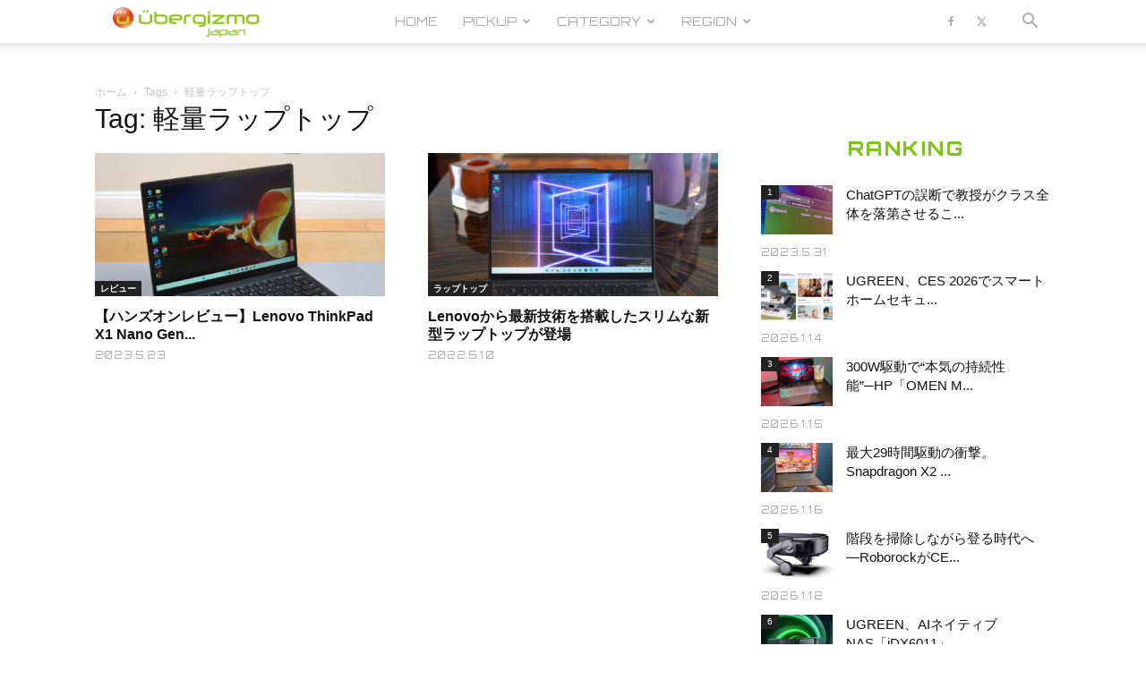

--- FILE ---
content_type: text/html; charset=UTF-8
request_url: https://jp.ubergizmo.com/tag/%E8%BB%BD%E9%87%8F%E3%83%A9%E3%83%83%E3%83%97%E3%83%88%E3%83%83%E3%83%97/
body_size: 36069
content:
<!doctype html >
<!--[if IE 8]>    <html class="ie8" lang="en"> <![endif]-->
<!--[if IE 9]>    <html class="ie9" lang="en"> <![endif]-->
<!--[if gt IE 8]><!--> <html dir="ltr" lang="ja" prefix="og: https://ogp.me/ns#"> <!--<![endif]-->
<head>
<!-- Google Tag Manager -->
<script>(function(w,d,s,l,i){w[l]=w[l]||[];w[l].push({'gtm.start':
new Date().getTime(),event:'gtm.js'});var f=d.getElementsByTagName(s)[0],
j=d.createElement(s),dl=l!='dataLayer'?'&l='+l:'';j.async=true;j.src=
'https://www.googletagmanager.com/gtm.js?id='+i+dl;f.parentNode.insertBefore(j,f);
})(window,document,'script','dataLayer','GTM-M4DXXMN');</script>
<!-- End Google Tag Manager -->
<!--ヘッダー-->
<script async="async" src="https://flux-cdn.com/client/00762/jpubergizmo_00913.min.js"></script>
<script type="text/javascript">
  window.pbjs = window.pbjs || {que: []};
</script>

<script async='async' src='https://securepubads.g.doubleclick.net/tag/js/gpt.js'></script>
<script type="text/javascript">
  window.googletag = window.googletag || {cmd: []};
</script>

<script type="text/javascript">
  window.fluxtag = {
    readyBids: {
      prebid: false,
      amazon: false,
      google: false
    },
    failSafeTimeout: 3e3,
    isFn: function isFn(object) {
      var _t = 'Function';
      var toString = Object.prototype.toString;
      return toString.call(object) === '[object ' + _t + ']';
    },
    launchAdServer: function() {
      if (!fluxtag.readyBids.prebid || !fluxtag.readyBids.amazon) {
        return;
      }
      fluxtag.requestAdServer();
    },
    requestAdServer: function() {
      if (!fluxtag.readyBids.google) {
        fluxtag.readyBids.google = true;
        googletag.cmd.push(function () {
          if (!!(pbjs.setTargetingForGPTAsync) && fluxtag.isFn(pbjs.setTargetingForGPTAsync)) {
            pbjs.que.push(function () {
              pbjs.setTargetingForGPTAsync();
            });
          }
          googletag.pubads().refresh();
        });
      }
    }
  };
</script>

<script type="text/javascript">
  setTimeout(function() {
    fluxtag.requestAdServer();
  }, fluxtag.failSafeTimeout);
</script>

<script type="text/javascript">
  var imobile_gam_slots = [];
  googletag.cmd.push(function() {
    var SP_rect = googletag.sizeMapping()
    .addSize([770, 0], [])
    .addSize([0, 0], [[336, 280], [300, 250]])
    .build();
    var PC_728x90 = googletag.sizeMapping()
    .addSize([770, 0], [728, 90])
    .addSize([0, 0], [])
    .build();
    var PC_728x90_970x250 = googletag.sizeMapping()
    .addSize([770, 0], [[728, 90], [970, 250]])
    .addSize([0, 0], [])
    .build();
    imobile_gam_slots.push(googletag.defineSlot('/9176203,21681876426/1782420', [[336, 280], [300, 250]], 'div-gpt-ad-1648113866897-0').defineSizeMapping(SP_rect).addService(googletag.pubads()));
    imobile_gam_slots.push(googletag.defineSlot('/9176203,21681876426/1782422', [728, 90], 'div-gpt-ad-1648113983309-0').defineSizeMapping(PC_728x90).addService(googletag.pubads()));
    imobile_gam_slots.push(googletag.defineSlot('/9176203,21681876426/1782423', [[728, 90], [970, 250]], 'div-gpt-ad-1648114043560-0').defineSizeMapping(PC_728x90_970x250).addService(googletag.pubads()));
    googletag.pubads().enableSingleRequest();
    googletag.pubads().collapseEmptyDivs();
    googletag.pubads().disableInitialLoad();
    googletag.enableServices();

    if (!!(window.pbFlux) && !!(window.pbFlux.prebidBidder) && fluxtag.isFn(window.pbFlux.prebidBidder)) {
      pbjs.que.push(function () {
        window.pbFlux.prebidBidder();
      });
    } else {
      fluxtag.readyBids.prebid = true;
      fluxtag.launchAdServer();
    }
  });
</script>

<script type='text/javascript'>
  ! function (a9, a, p, s, t, A, g) {
    if (a[a9]) return;

    function q(c, r) {
      a[a9]._Q.push([c, r])
    }
    a[a9] = {
      init: function () {
        q("i", arguments)
      },
      fetchBids: function () {
        q("f", arguments)
      },
      setDisplayBids: function () {},
      targetingKeys: function () {
        return []
      },
      _Q: []
    };
    A = p.createElement(s);
    A.async = !0;
    A.src = t;
    g = p.getElementsByTagName(s)[0];
    g.parentNode.insertBefore(A, g)
  }("apstag", window, document, "script", "//c.amazon-adsystem.com/aax2/apstag.js");
  apstag.init({
    pubID: 'c06cc614-f284-4373-8e7b-e334e4dcb9d3',
    adServer: 'googletag',
    bidTimeout: 1e3,
    schain: {
      complete: 1,
      ver: '1.0',
      nodes: [{
        asi: 'i-mobile.co.jp',
        sid: '77351',
        hp: 1,
      }]
    }
  });

  googletag.cmd.push(function () {
    apstag.fetchBids({
      slots:  [
        {
          slotID: 'div-gpt-ad-1648113866897-0',
          slotName: '/9176203/1782420',
          sizes: [[300, 250], [336, 280]]
        },
        {
          slotID: 'div-gpt-ad-1648113983309-0',
          slotName: '/9176203/1782422',
          sizes: [[728, 90]]
        },
        {
          slotID: 'div-gpt-ad-1648114043560-0',
          slotName: '/9176203/1782423',
          sizes: [[728, 90], [970, 250]]
        }]
    }, function (bids) {
      googletag.cmd.push(function () {
        apstag.setDisplayBids();
        fluxtag.readyBids.amazon = true;
        fluxtag.launchAdServer();
      });
    });
  });
</script>

    <title>軽量ラップトップ | Ubergizmo JAPAN</title>
    <meta charset="UTF-8" />
    <meta name="viewport" content="width=device-width, initial-scale=1.0">
    <link rel="pingback" href="https://jp.ubergizmo.com/xmlrpc.php" />
    
		<!-- All in One SEO 4.9.3 - aioseo.com -->
	<meta name="robots" content="max-image-preview:large" />
	<meta name="google-site-verification" content="FauDKcH_tGLnSRObH-xWiu2PQLIgkqD4URq5tEW1v-4" />
	<meta name="msvalidate.01" content="B75E868F7F562DF824D7BD3BAD9BE81B" />
	<link rel="canonical" href="https://jp.ubergizmo.com/tag/%e8%bb%bd%e9%87%8f%e3%83%a9%e3%83%83%e3%83%97%e3%83%88%e3%83%83%e3%83%97/" />
	<meta name="generator" content="All in One SEO (AIOSEO) 4.9.3" />
		<script type="application/ld+json" class="aioseo-schema">
			{"@context":"https:\/\/schema.org","@graph":[{"@type":"BreadcrumbList","@id":"https:\/\/jp.ubergizmo.com\/tag\/%E8%BB%BD%E9%87%8F%E3%83%A9%E3%83%83%E3%83%97%E3%83%88%E3%83%83%E3%83%97\/#breadcrumblist","itemListElement":[{"@type":"ListItem","@id":"https:\/\/jp.ubergizmo.com#listItem","position":1,"name":"Home","item":"https:\/\/jp.ubergizmo.com","nextItem":{"@type":"ListItem","@id":"https:\/\/jp.ubergizmo.com\/tag\/%e8%bb%bd%e9%87%8f%e3%83%a9%e3%83%83%e3%83%97%e3%83%88%e3%83%83%e3%83%97\/#listItem","name":"\u8efd\u91cf\u30e9\u30c3\u30d7\u30c8\u30c3\u30d7"}},{"@type":"ListItem","@id":"https:\/\/jp.ubergizmo.com\/tag\/%e8%bb%bd%e9%87%8f%e3%83%a9%e3%83%83%e3%83%97%e3%83%88%e3%83%83%e3%83%97\/#listItem","position":2,"name":"\u8efd\u91cf\u30e9\u30c3\u30d7\u30c8\u30c3\u30d7","previousItem":{"@type":"ListItem","@id":"https:\/\/jp.ubergizmo.com#listItem","name":"Home"}}]},{"@type":"CollectionPage","@id":"https:\/\/jp.ubergizmo.com\/tag\/%E8%BB%BD%E9%87%8F%E3%83%A9%E3%83%83%E3%83%97%E3%83%88%E3%83%83%E3%83%97\/#collectionpage","url":"https:\/\/jp.ubergizmo.com\/tag\/%E8%BB%BD%E9%87%8F%E3%83%A9%E3%83%83%E3%83%97%E3%83%88%E3%83%83%E3%83%97\/","name":"\u8efd\u91cf\u30e9\u30c3\u30d7\u30c8\u30c3\u30d7 | Ubergizmo JAPAN","inLanguage":"ja","isPartOf":{"@id":"https:\/\/jp.ubergizmo.com\/#website"},"breadcrumb":{"@id":"https:\/\/jp.ubergizmo.com\/tag\/%E8%BB%BD%E9%87%8F%E3%83%A9%E3%83%83%E3%83%97%E3%83%88%E3%83%83%E3%83%97\/#breadcrumblist"}},{"@type":"Organization","@id":"https:\/\/jp.ubergizmo.com\/#organization","name":"Ubergizmo Japan","description":"Ubergizmo Japan\u306f\u3001\u30ac\u30b8\u30a7\u30c3\u30c8\u3001\u30b9\u30de\u30fc\u30c8\u30d5\u30a9\u30f3\u3001\u30b2\u30fc\u30e0\u3001\u30c6\u30af\u30ce\u30ed\u30b8\u30fc\u306a\u3069\u3092\u5bfe\u8c61\u3068\u3057\u305f\u6700\u65b0\u30c8\u30ec\u30f3\u30c9\u30cb\u30e5\u30fc\u30b9\u3068\u3001\u6d88\u8cbb\u8005\u76ee\u7dda\u306e\u88fd\u54c1\u30ec\u30d3\u30e5\u30fc\u8a18\u4e8b\u3092\u7279\u5fb4\u3068\u3057\u305f\u30c6\u30af\u30ce\u30ed\u30b8\u30fc\u30e1\u30c7\u30a3\u30a2\u3067\u3059\u3002","url":"https:\/\/jp.ubergizmo.com\/","telephone":"+81364164742","logo":{"@type":"ImageObject","url":"https:\/\/jp.ubergizmo.com\/wp-content\/uploads\/2018\/04\/logo.png","@id":"https:\/\/jp.ubergizmo.com\/tag\/%E8%BB%BD%E9%87%8F%E3%83%A9%E3%83%83%E3%83%97%E3%83%88%E3%83%83%E3%83%97\/#organizationLogo","width":374,"height":96},"image":{"@id":"https:\/\/jp.ubergizmo.com\/tag\/%E8%BB%BD%E9%87%8F%E3%83%A9%E3%83%83%E3%83%97%E3%83%88%E3%83%83%E3%83%97\/#organizationLogo"}},{"@type":"WebSite","@id":"https:\/\/jp.ubergizmo.com\/#website","url":"https:\/\/jp.ubergizmo.com\/","name":"Ubergizmo JAPAN","description":"Ubergizmo Japan\u306f\u3001\u30ac\u30b8\u30a7\u30c3\u30c8\u3001\u30b9\u30de\u30fc\u30c8\u30d5\u30a9\u30f3\u3001\u30b2\u30fc\u30e0\u3001\u30c6\u30af\u30ce\u30ed\u30b8\u30fc\u306a\u3069\u3092\u5bfe\u8c61\u3068\u3057\u305f\u6700\u65b0\u30c8\u30ec\u30f3\u30c9\u30cb\u30e5\u30fc\u30b9\u3068\u3001\u6d88\u8cbb\u8005\u76ee\u7dda\u306e\u88fd\u54c1\u30ec\u30d3\u30e5\u30fc\u8a18\u4e8b\u3092\u7279\u5fb4\u3068\u3057\u305f\u30c6\u30af\u30ce\u30ed\u30b8\u30fc\u30e1\u30c7\u30a3\u30a2\u3067\u3059\u3002","inLanguage":"ja","publisher":{"@id":"https:\/\/jp.ubergizmo.com\/#organization"}}]}
		</script>
		<!-- All in One SEO -->

<link rel="icon" type="image/png" href="https://jp.ubergizmo.com/wp-content/uploads/2018/05/favicon.ico"><link rel="apple-touch-icon" sizes="152x152" href="https://jp.ubergizmo.com/wp-content/uploads/2018/06/HOME_icon.jpg"/><link rel='dns-prefetch' href='//www.googletagmanager.com' />
<link rel='dns-prefetch' href='//stats.wp.com' />
<link rel='dns-prefetch' href='//fonts.googleapis.com' />
<link rel='dns-prefetch' href='//v0.wordpress.com' />
<link rel="alternate" type="application/rss+xml" title="Ubergizmo JAPAN &raquo; フィード" href="https://jp.ubergizmo.com/feed/" />
<link rel="alternate" type="application/rss+xml" title="Ubergizmo JAPAN &raquo; コメントフィード" href="https://jp.ubergizmo.com/comments/feed/" />
<link rel="alternate" type="application/rss+xml" title="Ubergizmo JAPAN &raquo; 軽量ラップトップ タグのフィード" href="https://jp.ubergizmo.com/tag/%e8%bb%bd%e9%87%8f%e3%83%a9%e3%83%83%e3%83%97%e3%83%88%e3%83%83%e3%83%97/feed/" />
<style id='wp-img-auto-sizes-contain-inline-css' type='text/css'>
img:is([sizes=auto i],[sizes^="auto," i]){contain-intrinsic-size:3000px 1500px}
/*# sourceURL=wp-img-auto-sizes-contain-inline-css */
</style>
<style id='wp-emoji-styles-inline-css' type='text/css'>

	img.wp-smiley, img.emoji {
		display: inline !important;
		border: none !important;
		box-shadow: none !important;
		height: 1em !important;
		width: 1em !important;
		margin: 0 0.07em !important;
		vertical-align: -0.1em !important;
		background: none !important;
		padding: 0 !important;
	}
/*# sourceURL=wp-emoji-styles-inline-css */
</style>
<style id='classic-theme-styles-inline-css' type='text/css'>
/*! This file is auto-generated */
.wp-block-button__link{color:#fff;background-color:#32373c;border-radius:9999px;box-shadow:none;text-decoration:none;padding:calc(.667em + 2px) calc(1.333em + 2px);font-size:1.125em}.wp-block-file__button{background:#32373c;color:#fff;text-decoration:none}
/*# sourceURL=/wp-includes/css/classic-themes.min.css */
</style>
<link rel='stylesheet' id='ppress-frontend-css' href='https://jp.ubergizmo.com/wp-content/plugins/wp-user-avatar/assets/css/frontend.min.css?ver=4.16.8' type='text/css' media='all' />
<link rel='stylesheet' id='ppress-flatpickr-css' href='https://jp.ubergizmo.com/wp-content/plugins/wp-user-avatar/assets/flatpickr/flatpickr.min.css?ver=4.16.8' type='text/css' media='all' />
<link rel='stylesheet' id='ppress-select2-css' href='https://jp.ubergizmo.com/wp-content/plugins/wp-user-avatar/assets/select2/select2.min.css?ver=6.9' type='text/css' media='all' />
<link rel='stylesheet' id='td-plugin-multi-purpose-css' href='https://jp.ubergizmo.com/wp-content/plugins/td-composer/td-multi-purpose/style.css?ver=7cd248d7ca13c255207c3f8b916c3f00' type='text/css' media='all' />
<link rel='stylesheet' id='google-fonts-style-css' href='https://fonts.googleapis.com/css?family=Orbitron%3A400%2C800%7COpen+Sans%3A400%2C600%2C700%2C800%7COswald%3A400%2C800%7CRoboto%3A400%2C600%2C700%2C800&#038;display=swap&#038;ver=12.7.3' type='text/css' media='all' />
<link rel='stylesheet' id='td-theme-css' href='https://jp.ubergizmo.com/wp-content/themes/Newspaper/style.css?ver=12.7.3' type='text/css' media='all' />
<style id='td-theme-inline-css' type='text/css'>@media (max-width:767px){.td-header-desktop-wrap{display:none}}@media (min-width:767px){.td-header-mobile-wrap{display:none}}</style>
<link rel='stylesheet' id='td-theme-child-css' href='https://jp.ubergizmo.com/wp-content/themes/Newspaper-child/style.css?ver=12.7.3c' type='text/css' media='all' />
<link rel='stylesheet' id='js_composer_front-css' href='https://jp.ubergizmo.com/wp-content/plugins/js_composer/assets/css/js_composer.min.css?ver=8.0.1' type='text/css' media='all' />
<link rel='stylesheet' id='td-legacy-framework-front-style-css' href='https://jp.ubergizmo.com/wp-content/plugins/td-composer/legacy/Newspaper/assets/css/td_legacy_main.css?ver=7cd248d7ca13c255207c3f8b916c3f00' type='text/css' media='all' />
<link rel='stylesheet' id='td-standard-pack-framework-front-style-css' href='https://jp.ubergizmo.com/wp-content/plugins/td-standard-pack/Newspaper/assets/css/td_standard_pack_main.css?ver=c12e6da63ed2f212e87e44e5e9b9a302' type='text/css' media='all' />
<link rel='stylesheet' id='td-theme-demo-style-css' href='https://jp.ubergizmo.com/wp-content/plugins/td-composer/legacy/Newspaper/includes/demos/gadgets/demo_style.css?ver=12.7.3' type='text/css' media='all' />
<link rel='stylesheet' id='tdb_style_cloud_templates_front-css' href='https://jp.ubergizmo.com/wp-content/plugins/td-cloud-library/assets/css/tdb_main.css?ver=6127d3b6131f900b2e62bb855b13dc3b' type='text/css' media='all' />
<script type="text/javascript" src="https://jp.ubergizmo.com/wp-includes/js/jquery/jquery.min.js?ver=3.7.1" id="jquery-core-js"></script>
<script type="text/javascript" src="https://jp.ubergizmo.com/wp-includes/js/jquery/jquery-migrate.min.js?ver=3.4.1" id="jquery-migrate-js"></script>
<script type="text/javascript" src="https://jp.ubergizmo.com/wp-content/plugins/revslider/public/assets/js/rbtools.min.js?ver=6.6.15" async id="tp-tools-js"></script>
<script type="text/javascript" src="https://jp.ubergizmo.com/wp-content/plugins/revslider/public/assets/js/rs6.min.js?ver=6.6.15" async id="revmin-js"></script>
<script type="text/javascript" src="https://jp.ubergizmo.com/wp-content/plugins/wp-user-avatar/assets/flatpickr/flatpickr.min.js?ver=4.16.8" id="ppress-flatpickr-js"></script>
<script type="text/javascript" src="https://jp.ubergizmo.com/wp-content/plugins/wp-user-avatar/assets/select2/select2.min.js?ver=4.16.8" id="ppress-select2-js"></script>

<!-- Site Kit によって追加された Google タグ（gtag.js）スニペット -->
<!-- Google アナリティクス スニペット (Site Kit が追加) -->
<script type="text/javascript" src="https://www.googletagmanager.com/gtag/js?id=G-ZWJ9TM0YQK" id="google_gtagjs-js" async></script>
<script type="text/javascript" id="google_gtagjs-js-after">
/* <![CDATA[ */
window.dataLayer = window.dataLayer || [];function gtag(){dataLayer.push(arguments);}
gtag("set","linker",{"domains":["jp.ubergizmo.com"]});
gtag("js", new Date());
gtag("set", "developer_id.dZTNiMT", true);
gtag("config", "G-ZWJ9TM0YQK");
//# sourceURL=google_gtagjs-js-after
/* ]]> */
</script>
<script></script><link rel="https://api.w.org/" href="https://jp.ubergizmo.com/wp-json/" /><link rel="alternate" title="JSON" type="application/json" href="https://jp.ubergizmo.com/wp-json/wp/v2/tags/3272" /><link rel="EditURI" type="application/rsd+xml" title="RSD" href="https://jp.ubergizmo.com/xmlrpc.php?rsd" />
<meta name="generator" content="WordPress 6.9" />
<meta name="generator" content="Site Kit by Google 1.170.0" /><!-- / HREFLANG Tags by DCGWS Version 2.0.0 -->
<link rel="alternate" href="https://www.ubergizmo.com/2022/05/updated-lenovo-slim-laptops/" hreflang="en" />
<!-- / HREFLANG Tags by DCGWS -->
<script src="//www.google.com/recaptcha/api.js"></script>
<script type="text/javascript">
jQuery(function() {
	// reCAPTCHAの挿入
	jQuery( '.mw_wp_form_input button, .mw_wp_form_input input[type="submit"]' ).before( '<div data-callback="syncerRecaptchaCallback" data-sitekey="6Lfb2VoUAAAAAG4Aotq6rNpLnWJkwC8Wqphbgzo-" class="g-recaptcha"></div>' );
	// [input] Add disabled to input or button
	jQuery( '.mw_wp_form_input button, .mw_wp_form_input input[type="submit"]' ).attr( "disabled", "disabled" );
	// [confirm] Remove disabled
	jQuery( '.mw_wp_form_confirm input, .mw_wp_form_confirm select, .mw_wp_form_confirm textarea, .mw_wp_form_confirm button' ).removeAttr( 'disabled' );
});
// reCAPTCHA Callback
function syncerRecaptchaCallback( code ) {
	if(code != "") {
		jQuery( '.mw_wp_form_input button, .mw_wp_form_input input[type="submit"]' ).removeAttr( 'disabled' );
	}
}
</script>
<style type="text/css">
.g-recaptcha { margin: 20px 0 15px; }</style>
	<style>img#wpstats{display:none}</style>
		    <script>
        window.tdb_global_vars = {"wpRestUrl":"https:\/\/jp.ubergizmo.com\/wp-json\/","permalinkStructure":"\/%year%\/%monthnum%\/%day%\/%post_id%\/"};
        window.tdb_p_autoload_vars = {"isAjax":false,"isAdminBarShowing":false};
    </script>
    
    <style id="tdb-global-colors">:root{--accent-color:#fff}</style>

    
	<meta name="generator" content="Powered by WPBakery Page Builder - drag and drop page builder for WordPress."/>
<meta name="generator" content="Powered by Slider Revolution 6.6.15 - responsive, Mobile-Friendly Slider Plugin for WordPress with comfortable drag and drop interface." />

<!-- JS generated by theme -->

<script type="text/javascript" id="td-generated-header-js">
    
    

	    var tdBlocksArray = []; //here we store all the items for the current page

	    // td_block class - each ajax block uses a object of this class for requests
	    function tdBlock() {
		    this.id = '';
		    this.block_type = 1; //block type id (1-234 etc)
		    this.atts = '';
		    this.td_column_number = '';
		    this.td_current_page = 1; //
		    this.post_count = 0; //from wp
		    this.found_posts = 0; //from wp
		    this.max_num_pages = 0; //from wp
		    this.td_filter_value = ''; //current live filter value
		    this.is_ajax_running = false;
		    this.td_user_action = ''; // load more or infinite loader (used by the animation)
		    this.header_color = '';
		    this.ajax_pagination_infinite_stop = ''; //show load more at page x
	    }

        // td_js_generator - mini detector
        ( function () {
            var htmlTag = document.getElementsByTagName("html")[0];

	        if ( navigator.userAgent.indexOf("MSIE 10.0") > -1 ) {
                htmlTag.className += ' ie10';
            }

            if ( !!navigator.userAgent.match(/Trident.*rv\:11\./) ) {
                htmlTag.className += ' ie11';
            }

	        if ( navigator.userAgent.indexOf("Edge") > -1 ) {
                htmlTag.className += ' ieEdge';
            }

            if ( /(iPad|iPhone|iPod)/g.test(navigator.userAgent) ) {
                htmlTag.className += ' td-md-is-ios';
            }

            var user_agent = navigator.userAgent.toLowerCase();
            if ( user_agent.indexOf("android") > -1 ) {
                htmlTag.className += ' td-md-is-android';
            }

            if ( -1 !== navigator.userAgent.indexOf('Mac OS X')  ) {
                htmlTag.className += ' td-md-is-os-x';
            }

            if ( /chrom(e|ium)/.test(navigator.userAgent.toLowerCase()) ) {
               htmlTag.className += ' td-md-is-chrome';
            }

            if ( -1 !== navigator.userAgent.indexOf('Firefox') ) {
                htmlTag.className += ' td-md-is-firefox';
            }

            if ( -1 !== navigator.userAgent.indexOf('Safari') && -1 === navigator.userAgent.indexOf('Chrome') ) {
                htmlTag.className += ' td-md-is-safari';
            }

            if( -1 !== navigator.userAgent.indexOf('IEMobile') ){
                htmlTag.className += ' td-md-is-iemobile';
            }

        })();

        var tdLocalCache = {};

        ( function () {
            "use strict";

            tdLocalCache = {
                data: {},
                remove: function (resource_id) {
                    delete tdLocalCache.data[resource_id];
                },
                exist: function (resource_id) {
                    return tdLocalCache.data.hasOwnProperty(resource_id) && tdLocalCache.data[resource_id] !== null;
                },
                get: function (resource_id) {
                    return tdLocalCache.data[resource_id];
                },
                set: function (resource_id, cachedData) {
                    tdLocalCache.remove(resource_id);
                    tdLocalCache.data[resource_id] = cachedData;
                }
            };
        })();

    
    
var td_viewport_interval_list=[{"limitBottom":767,"sidebarWidth":228},{"limitBottom":1018,"sidebarWidth":300},{"limitBottom":1140,"sidebarWidth":324}];
var tdc_is_installed="yes";
var tdc_domain_active=false;
var td_ajax_url="https:\/\/jp.ubergizmo.com\/wp-admin\/admin-ajax.php?td_theme_name=Newspaper&v=12.7.3";
var td_get_template_directory_uri="https:\/\/jp.ubergizmo.com\/wp-content\/plugins\/td-composer\/legacy\/common";
var tds_snap_menu="smart_snap_mobile";
var tds_logo_on_sticky="show_header_logo";
var tds_header_style="tdm_header_style_2";
var td_please_wait="\u304a\u5f85\u3061\u304f\u3060\u3055\u3044";
var td_email_user_pass_incorrect="\u30e6\u30fc\u30b6\u30fc\u304b\u30d1\u30b9\u30ef\u30fc\u30c9\u304c\u9593\u9055\u3063\u3066\u307e\u3059\uff01";
var td_email_user_incorrect="E\u30e1\u30fc\u30eb\u304b\u30e6\u30fc\u30b6\u540d\u304c\u9593\u9055\u3063\u3066\u307e\u3059\uff01";
var td_email_incorrect="E\u30e1\u30fc\u30eb\u304c\u9593\u9055\u3063\u3066\u307e\u3059\uff01";
var td_user_incorrect="Username incorrect!";
var td_email_user_empty="Email or username empty!";
var td_pass_empty="Pass empty!";
var td_pass_pattern_incorrect="Invalid Pass Pattern!";
var td_retype_pass_incorrect="Retyped Pass incorrect!";
var tds_more_articles_on_post_enable="";
var tds_more_articles_on_post_time_to_wait="";
var tds_more_articles_on_post_pages_distance_from_top=0;
var tds_captcha="";
var tds_theme_color_site_wide="#7fc31c";
var tds_smart_sidebar="";
var tdThemeName="Newspaper";
var tdThemeNameWl="Newspaper";
var td_magnific_popup_translation_tPrev="\u524d\uff08\u5de6\u30a2\u30ed\u30fc\u3000\u30ad\u30fc\uff09";
var td_magnific_popup_translation_tNext="\u6b21\uff08\u53f3\u30a2\u30ed\u30fc\u3000\u30ad\u30fc\uff09";
var td_magnific_popup_translation_tCounter="%curr% of %total%";
var td_magnific_popup_translation_ajax_tError="\uff05url%\u306e\u30b3\u30f3\u30c6\u30f3\u30c4\u306f\u30ed\u30fc\u30c9\u3067\u304d\u307e\u305b\u3093\u3067\u3057\u305f\u3002";
var td_magnific_popup_translation_image_tError="#\uff05curr%\u304b\u3089\u306e\u753b\u50cf\u306f\u30ed\u30fc\u30c9\u3067\u304d\u307e\u305b\u3093\u3067\u3057\u305f\u3002";
var tdBlockNonce="33b03b3ad4";
var tdMobileMenu="enabled";
var tdMobileSearch="enabled";
var tdDateNamesI18n={"month_names":["1\u6708","2\u6708","3\u6708","4\u6708","5\u6708","6\u6708","7\u6708","8\u6708","9\u6708","10\u6708","11\u6708","12\u6708"],"month_names_short":["1\u6708","2\u6708","3\u6708","4\u6708","5\u6708","6\u6708","7\u6708","8\u6708","9\u6708","10\u6708","11\u6708","12\u6708"],"day_names":["\u65e5\u66dc\u65e5","\u6708\u66dc\u65e5","\u706b\u66dc\u65e5","\u6c34\u66dc\u65e5","\u6728\u66dc\u65e5","\u91d1\u66dc\u65e5","\u571f\u66dc\u65e5"],"day_names_short":["\u65e5","\u6708","\u706b","\u6c34","\u6728","\u91d1","\u571f"]};
var tdb_modal_confirm="\u4fdd\u5b58";
var tdb_modal_cancel="\u30ad\u30e3\u30f3\u30bb\u30eb";
var tdb_modal_confirm_alt="\u306f\u3044";
var tdb_modal_cancel_alt="\u3044\u3044\u3048";
var td_deploy_mode="deploy";
var td_ad_background_click_link="";
var td_ad_background_click_target="";
</script>


<!-- Header style compiled by theme -->

<style>.td-module-exclusive .td-module-title a:before{content:'エクスクルーシブ'}.td-header-wrap .black-menu .sf-menu>.current-menu-item>a,.td-header-wrap .black-menu .sf-menu>.current-menu-ancestor>a,.td-header-wrap .black-menu .sf-menu>.current-category-ancestor>a,.td-header-wrap .black-menu .sf-menu>li>a:hover,.td-header-wrap .black-menu .sf-menu>.sfHover>a,.sf-menu>.current-menu-item>a:after,.sf-menu>.current-menu-ancestor>a:after,.sf-menu>.current-category-ancestor>a:after,.sf-menu>li:hover>a:after,.sf-menu>.sfHover>a:after,.header-search-wrap .td-drop-down-search:after,.header-search-wrap .td-drop-down-search .btn:hover,input[type=submit]:hover,.td-read-more a,.td-post-category:hover,body .td_top_authors .td-active .td-author-post-count,body .td_top_authors .td-active .td-author-comments-count,body .td_top_authors .td_mod_wrap:hover .td-author-post-count,body .td_top_authors .td_mod_wrap:hover .td-author-comments-count,.td-404-sub-sub-title a:hover,.td-search-form-widget .wpb_button:hover,.td-rating-bar-wrap div,.dropcap,.td_wrapper_video_playlist .td_video_controls_playlist_wrapper,.wpb_default,.wpb_default:hover,.td-left-smart-list:hover,.td-right-smart-list:hover,#bbpress-forums button:hover,.bbp_widget_login .button:hover,.td-footer-wrapper .td-post-category,.td-footer-wrapper .widget_product_search input[type="submit"]:hover,.single-product .product .summary .cart .button:hover,.td-next-prev-wrap a:hover,.td-load-more-wrap a:hover,.td-post-small-box a:hover,.page-nav .current,.page-nav:first-child>div,#bbpress-forums .bbp-pagination .current,#bbpress-forums #bbp-single-user-details #bbp-user-navigation li.current a,.td-theme-slider:hover .slide-meta-cat a,a.vc_btn-black:hover,.td-trending-now-wrapper:hover .td-trending-now-title,.td-scroll-up,.td-smart-list-button:hover,.td-weather-information:before,.td-weather-week:before,.td_block_exchange .td-exchange-header:before,.td-pulldown-syle-2 .td-subcat-dropdown ul:after,.td_block_template_9 .td-block-title:after,.td_block_template_15 .td-block-title:before,div.wpforms-container .wpforms-form div.wpforms-submit-container button[type=submit],.td-close-video-fixed{background-color:#7fc31c}.td_block_template_4 .td-related-title .td-cur-simple-item:before{border-color:#7fc31c transparent transparent transparent!important}.td_block_template_4 .td-related-title .td-cur-simple-item,.td_block_template_3 .td-related-title .td-cur-simple-item,.td_block_template_9 .td-related-title:after{background-color:#7fc31c}a,cite a:hover,.td-page-content blockquote p,.td-post-content blockquote p,.mce-content-body blockquote p,.comment-content blockquote p,.wpb_text_column blockquote p,.td_block_text_with_title blockquote p,.td_module_wrap:hover .entry-title a,.td-subcat-filter .td-subcat-list a:hover,.td-subcat-filter .td-subcat-dropdown a:hover,.td_quote_on_blocks,.dropcap2,.dropcap3,body .td_top_authors .td-active .td-authors-name a,body .td_top_authors .td_mod_wrap:hover .td-authors-name a,.td-post-next-prev-content a:hover,.author-box-wrap .td-author-social a:hover,.td-author-name a:hover,.td-author-url a:hover,.comment-reply-link:hover,.logged-in-as a:hover,#cancel-comment-reply-link:hover,.td-search-query,.widget a:hover,.td_wp_recentcomments a:hover,.archive .widget_archive .current,.archive .widget_archive .current a,.widget_calendar tfoot a:hover,#bbpress-forums li.bbp-header .bbp-reply-content span a:hover,#bbpress-forums .bbp-forum-freshness a:hover,#bbpress-forums .bbp-topic-freshness a:hover,#bbpress-forums .bbp-forums-list li a:hover,#bbpress-forums .bbp-forum-title:hover,#bbpress-forums .bbp-topic-permalink:hover,#bbpress-forums .bbp-topic-started-by a:hover,#bbpress-forums .bbp-topic-started-in a:hover,#bbpress-forums .bbp-body .super-sticky li.bbp-topic-title .bbp-topic-permalink,#bbpress-forums .bbp-body .sticky li.bbp-topic-title .bbp-topic-permalink,.widget_display_replies .bbp-author-name,.widget_display_topics .bbp-author-name,.td-subfooter-menu li a:hover,a.vc_btn-black:hover,.td-smart-list-dropdown-wrap .td-smart-list-button:hover,.td-instagram-user a,.td-block-title-wrap .td-wrapper-pulldown-filter .td-pulldown-filter-display-option:hover,.td-block-title-wrap .td-wrapper-pulldown-filter .td-pulldown-filter-display-option:hover i,.td-block-title-wrap .td-wrapper-pulldown-filter .td-pulldown-filter-link:hover,.td-block-title-wrap .td-wrapper-pulldown-filter .td-pulldown-filter-item .td-cur-simple-item,.td-pulldown-syle-2 .td-subcat-dropdown:hover .td-subcat-more span,.td-pulldown-syle-2 .td-subcat-dropdown:hover .td-subcat-more i,.td-pulldown-syle-3 .td-subcat-dropdown:hover .td-subcat-more span,.td-pulldown-syle-3 .td-subcat-dropdown:hover .td-subcat-more i,.td_block_template_2 .td-related-title .td-cur-simple-item,.td_block_template_5 .td-related-title .td-cur-simple-item,.td_block_template_6 .td-related-title .td-cur-simple-item,.td_block_template_7 .td-related-title .td-cur-simple-item,.td_block_template_8 .td-related-title .td-cur-simple-item,.td_block_template_9 .td-related-title .td-cur-simple-item,.td_block_template_10 .td-related-title .td-cur-simple-item,.td_block_template_11 .td-related-title .td-cur-simple-item,.td_block_template_12 .td-related-title .td-cur-simple-item,.td_block_template_13 .td-related-title .td-cur-simple-item,.td_block_template_14 .td-related-title .td-cur-simple-item,.td_block_template_15 .td-related-title .td-cur-simple-item,.td_block_template_16 .td-related-title .td-cur-simple-item,.td_block_template_17 .td-related-title .td-cur-simple-item,.td-theme-wrap .sf-menu ul .td-menu-item>a:hover,.td-theme-wrap .sf-menu ul .sfHover>a,.td-theme-wrap .sf-menu ul .current-menu-ancestor>a,.td-theme-wrap .sf-menu ul .current-category-ancestor>a,.td-theme-wrap .sf-menu ul .current-menu-item>a,.td_outlined_btn,body .td_block_categories_tags .td-ct-item:hover,body .td_block_list_menu li.current-menu-item>a,body .td_block_list_menu li.current-menu-ancestor>a,body .td_block_list_menu li.current-category-ancestor>a{color:#7fc31c}a.vc_btn-black.vc_btn_square_outlined:hover,a.vc_btn-black.vc_btn_outlined:hover{color:#7fc31c!important}.td-next-prev-wrap a:hover,.td-load-more-wrap a:hover,.td-post-small-box a:hover,.page-nav .current,.page-nav:first-child>div,#bbpress-forums .bbp-pagination .current,.post .td_quote_box,.page .td_quote_box,a.vc_btn-black:hover,.td_block_template_5 .td-block-title>*,.td_outlined_btn{border-color:#7fc31c}.td_wrapper_video_playlist .td_video_currently_playing:after{border-color:#7fc31c!important}.header-search-wrap .td-drop-down-search:before{border-color:transparent transparent #7fc31c transparent}.block-title>span,.block-title>a,.block-title>label,.widgettitle,.widgettitle:after,body .td-trending-now-title,.td-trending-now-wrapper:hover .td-trending-now-title,.wpb_tabs li.ui-tabs-active a,.wpb_tabs li:hover a,.vc_tta-container .vc_tta-color-grey.vc_tta-tabs-position-top.vc_tta-style-classic .vc_tta-tabs-container .vc_tta-tab.vc_active>a,.vc_tta-container .vc_tta-color-grey.vc_tta-tabs-position-top.vc_tta-style-classic .vc_tta-tabs-container .vc_tta-tab:hover>a,.td_block_template_1 .td-related-title .td-cur-simple-item,.td-subcat-filter .td-subcat-dropdown:hover .td-subcat-more,.td_3D_btn,.td_shadow_btn,.td_default_btn,.td_round_btn,.td_outlined_btn:hover{background-color:#7fc31c}.block-title,.td_block_template_1 .td-related-title,.wpb_tabs .wpb_tabs_nav,.vc_tta-container .vc_tta-color-grey.vc_tta-tabs-position-top.vc_tta-style-classic .vc_tta-tabs-container{border-color:#7fc31c}.td_block_wrap .td-subcat-item a.td-cur-simple-item{color:#7fc31c}.td-grid-style-4 .entry-title{background-color:rgba(127,195,28,0.7)}@media (max-width:767px){body .td-header-wrap .td-header-main-menu{background-color:#ffffff!important}}@media (max-width:767px){body #td-top-mobile-toggle i,.td-header-wrap .header-search-wrap .td-icon-search{color:#222222!important}}.td-menu-background:before,.td-search-background:before{background:rgba(0,0,0,0.9);background:-moz-linear-gradient(top,rgba(0,0,0,0.9) 0%,#7fc31c 100%);background:-webkit-gradient(left top,left bottom,color-stop(0%,rgba(0,0,0,0.9)),color-stop(100%,#7fc31c));background:-webkit-linear-gradient(top,rgba(0,0,0,0.9) 0%,#7fc31c 100%);background:-o-linear-gradient(top,rgba(0,0,0,0.9) 0%,#7fc31c 100%);background:-ms-linear-gradient(top,rgba(0,0,0,0.9) 0%,#7fc31c 100%);background:linear-gradient(to bottom,rgba(0,0,0,0.9) 0%,#7fc31c 100%);filter:progid:DXImageTransform.Microsoft.gradient(startColorstr='rgba(0,0,0,0.9)',endColorstr='#7fc31c',GradientType=0)}.td-mobile-content .current-menu-item>a,.td-mobile-content .current-menu-ancestor>a,.td-mobile-content .current-category-ancestor>a,#td-mobile-nav .td-menu-login-section a:hover,#td-mobile-nav .td-register-section a:hover,#td-mobile-nav .td-menu-socials-wrap a:hover i,.td-search-close a:hover i{color:#777777}#td-mobile-nav .td-register-section .td-login-button,.td-search-wrap-mob .result-msg a{background-color:#222222}#td-mobile-nav .td-register-section .td-login-button,.td-search-wrap-mob .result-msg a{color:#ffffff}ul.sf-menu>.menu-item>a{font-family:Orbitron;font-size:14px;line-height:48px;font-weight:300}.sf-menu ul .menu-item a{font-family:Orbitron;font-size:13px;font-weight:300;text-transform:uppercase}.td-page-content h1,.wpb_text_column h1{font-weight:800}.td-page-content h2,.wpb_text_column h2{font-weight:800}.td-page-content h3,.wpb_text_column h3{font-weight:600}.white-popup-block:before{background-image:url('https://jp.ubergizmo.com/wp-content/uploads/2018/03/9.jpg')}.td-header-style-12 .td-header-menu-wrap-full,.td-header-style-12 .td-affix,.td-grid-style-1.td-hover-1 .td-big-grid-post:hover .td-post-category,.td-grid-style-5.td-hover-1 .td-big-grid-post:hover .td-post-category,.td_category_template_3 .td-current-sub-category,.td_category_template_8 .td-category-header .td-category a.td-current-sub-category,.td_category_template_4 .td-category-siblings .td-category a:hover,.td_block_big_grid_9.td-grid-style-1 .td-post-category,.td_block_big_grid_9.td-grid-style-5 .td-post-category,.td-grid-style-6.td-hover-1 .td-module-thumb:after,.tdm-menu-active-style5 .td-header-menu-wrap .sf-menu>.current-menu-item>a,.tdm-menu-active-style5 .td-header-menu-wrap .sf-menu>.current-menu-ancestor>a,.tdm-menu-active-style5 .td-header-menu-wrap .sf-menu>.current-category-ancestor>a,.tdm-menu-active-style5 .td-header-menu-wrap .sf-menu>li>a:hover,.tdm-menu-active-style5 .td-header-menu-wrap .sf-menu>.sfHover>a{background-color:#7fc31c}.td_mega_menu_sub_cats .cur-sub-cat,.td-mega-span h3 a:hover,.td_mod_mega_menu:hover .entry-title a,.header-search-wrap .result-msg a:hover,.td-header-top-menu .td-drop-down-search .td_module_wrap:hover .entry-title a,.td-header-top-menu .td-icon-search:hover,.td-header-wrap .result-msg a:hover,.top-header-menu li a:hover,.top-header-menu .current-menu-item>a,.top-header-menu .current-menu-ancestor>a,.top-header-menu .current-category-ancestor>a,.td-social-icon-wrap>a:hover,.td-header-sp-top-widget .td-social-icon-wrap a:hover,.td_mod_related_posts:hover h3>a,.td-post-template-11 .td-related-title .td-related-left:hover,.td-post-template-11 .td-related-title .td-related-right:hover,.td-post-template-11 .td-related-title .td-cur-simple-item,.td-post-template-11 .td_block_related_posts .td-next-prev-wrap a:hover,.td-category-header .td-pulldown-category-filter-link:hover,.td-category-siblings .td-subcat-dropdown a:hover,.td-category-siblings .td-subcat-dropdown a.td-current-sub-category,.footer-text-wrap .footer-email-wrap a,.footer-social-wrap a:hover,.td_module_17 .td-read-more a:hover,.td_module_18 .td-read-more a:hover,.td_module_19 .td-post-author-name a:hover,.td-pulldown-syle-2 .td-subcat-dropdown:hover .td-subcat-more span,.td-pulldown-syle-2 .td-subcat-dropdown:hover .td-subcat-more i,.td-pulldown-syle-3 .td-subcat-dropdown:hover .td-subcat-more span,.td-pulldown-syle-3 .td-subcat-dropdown:hover .td-subcat-more i,.tdm-menu-active-style3 .tdm-header.td-header-wrap .sf-menu>.current-category-ancestor>a,.tdm-menu-active-style3 .tdm-header.td-header-wrap .sf-menu>.current-menu-ancestor>a,.tdm-menu-active-style3 .tdm-header.td-header-wrap .sf-menu>.current-menu-item>a,.tdm-menu-active-style3 .tdm-header.td-header-wrap .sf-menu>.sfHover>a,.tdm-menu-active-style3 .tdm-header.td-header-wrap .sf-menu>li>a:hover{color:#7fc31c}.td-mega-menu-page .wpb_content_element ul li a:hover,.td-theme-wrap .td-aj-search-results .td_module_wrap:hover .entry-title a,.td-theme-wrap .header-search-wrap .result-msg a:hover{color:#7fc31c!important}.td_category_template_8 .td-category-header .td-category a.td-current-sub-category,.td_category_template_4 .td-category-siblings .td-category a:hover,.tdm-menu-active-style4 .tdm-header .sf-menu>.current-menu-item>a,.tdm-menu-active-style4 .tdm-header .sf-menu>.current-menu-ancestor>a,.tdm-menu-active-style4 .tdm-header .sf-menu>.current-category-ancestor>a,.tdm-menu-active-style4 .tdm-header .sf-menu>li>a:hover,.tdm-menu-active-style4 .tdm-header .sf-menu>.sfHover>a{border-color:#7fc31c}.td-header-wrap .td-header-top-menu-full,.td-header-wrap .top-header-menu .sub-menu,.tdm-header-style-1.td-header-wrap .td-header-top-menu-full,.tdm-header-style-1.td-header-wrap .top-header-menu .sub-menu,.tdm-header-style-2.td-header-wrap .td-header-top-menu-full,.tdm-header-style-2.td-header-wrap .top-header-menu .sub-menu,.tdm-header-style-3.td-header-wrap .td-header-top-menu-full,.tdm-header-style-3.td-header-wrap .top-header-menu .sub-menu{background-color:#000000}.td-header-style-8 .td-header-top-menu-full{background-color:transparent}.td-header-style-8 .td-header-top-menu-full .td-header-top-menu{background-color:#000000;padding-left:15px;padding-right:15px}.td-header-wrap .td-header-top-menu-full .td-header-top-menu,.td-header-wrap .td-header-top-menu-full{border-bottom:none}.td-header-top-menu,.td-header-top-menu a,.td-header-wrap .td-header-top-menu-full .td-header-top-menu,.td-header-wrap .td-header-top-menu-full a,.td-header-style-8 .td-header-top-menu,.td-header-style-8 .td-header-top-menu a,.td-header-top-menu .td-drop-down-search .entry-title a{color:#aaaaaa}.top-header-menu .current-menu-item>a,.top-header-menu .current-menu-ancestor>a,.top-header-menu .current-category-ancestor>a,.top-header-menu li a:hover,.td-header-sp-top-widget .td-icon-search:hover{color:#ffffff}.td-header-wrap .td-header-sp-top-widget .td-icon-font,.td-header-style-7 .td-header-top-menu .td-social-icon-wrap .td-icon-font{color:#aaaaaa}.td-header-wrap .td-header-sp-top-widget i.td-icon-font:hover{color:#ffffff}.td-header-wrap .td-header-menu-wrap-full,.td-header-menu-wrap.td-affix,.td-header-style-3 .td-header-main-menu,.td-header-style-3 .td-affix .td-header-main-menu,.td-header-style-4 .td-header-main-menu,.td-header-style-4 .td-affix .td-header-main-menu,.td-header-style-8 .td-header-menu-wrap.td-affix,.td-header-style-8 .td-header-top-menu-full{background-color:#ffffff}.td-boxed-layout .td-header-style-3 .td-header-menu-wrap,.td-boxed-layout .td-header-style-4 .td-header-menu-wrap,.td-header-style-3 .td_stretch_content .td-header-menu-wrap,.td-header-style-4 .td_stretch_content .td-header-menu-wrap{background-color:#ffffff!important}@media (min-width:1019px){.td-header-style-1 .td-header-sp-recs,.td-header-style-1 .td-header-sp-logo{margin-bottom:28px}}@media (min-width:768px) and (max-width:1018px){.td-header-style-1 .td-header-sp-recs,.td-header-style-1 .td-header-sp-logo{margin-bottom:14px}}.td-header-style-7 .td-header-top-menu{border-bottom:none}.sf-menu>.current-menu-item>a:after,.sf-menu>.current-menu-ancestor>a:after,.sf-menu>.current-category-ancestor>a:after,.sf-menu>li:hover>a:after,.sf-menu>.sfHover>a:after,.td_block_mega_menu .td-next-prev-wrap a:hover,.td-mega-span .td-post-category:hover,.td-header-wrap .black-menu .sf-menu>li>a:hover,.td-header-wrap .black-menu .sf-menu>.current-menu-ancestor>a,.td-header-wrap .black-menu .sf-menu>.sfHover>a,.td-header-wrap .black-menu .sf-menu>.current-menu-item>a,.td-header-wrap .black-menu .sf-menu>.current-menu-ancestor>a,.td-header-wrap .black-menu .sf-menu>.current-category-ancestor>a,.tdm-menu-active-style5 .tdm-header .td-header-menu-wrap .sf-menu>.current-menu-item>a,.tdm-menu-active-style5 .tdm-header .td-header-menu-wrap .sf-menu>.current-menu-ancestor>a,.tdm-menu-active-style5 .tdm-header .td-header-menu-wrap .sf-menu>.current-category-ancestor>a,.tdm-menu-active-style5 .tdm-header .td-header-menu-wrap .sf-menu>li>a:hover,.tdm-menu-active-style5 .tdm-header .td-header-menu-wrap .sf-menu>.sfHover>a{background-color:#333333}.td_block_mega_menu .td-next-prev-wrap a:hover,.tdm-menu-active-style4 .tdm-header .sf-menu>.current-menu-item>a,.tdm-menu-active-style4 .tdm-header .sf-menu>.current-menu-ancestor>a,.tdm-menu-active-style4 .tdm-header .sf-menu>.current-category-ancestor>a,.tdm-menu-active-style4 .tdm-header .sf-menu>li>a:hover,.tdm-menu-active-style4 .tdm-header .sf-menu>.sfHover>a{border-color:#333333}.header-search-wrap .td-drop-down-search:before{border-color:transparent transparent #333333 transparent}.td_mega_menu_sub_cats .cur-sub-cat,.td_mod_mega_menu:hover .entry-title a,.td-theme-wrap .sf-menu ul .td-menu-item>a:hover,.td-theme-wrap .sf-menu ul .sfHover>a,.td-theme-wrap .sf-menu ul .current-menu-ancestor>a,.td-theme-wrap .sf-menu ul .current-category-ancestor>a,.td-theme-wrap .sf-menu ul .current-menu-item>a,.tdm-menu-active-style3 .tdm-header.td-header-wrap .sf-menu>.current-menu-item>a,.tdm-menu-active-style3 .tdm-header.td-header-wrap .sf-menu>.current-menu-ancestor>a,.tdm-menu-active-style3 .tdm-header.td-header-wrap .sf-menu>.current-category-ancestor>a,.tdm-menu-active-style3 .tdm-header.td-header-wrap .sf-menu>li>a:hover,.tdm-menu-active-style3 .tdm-header.td-header-wrap .sf-menu>.sfHover>a{color:#333333}.td-header-wrap .td-header-menu-wrap .sf-menu>li>a,.td-header-wrap .td-header-menu-social .td-social-icon-wrap a,.td-header-style-4 .td-header-menu-social .td-social-icon-wrap i,.td-header-style-5 .td-header-menu-social .td-social-icon-wrap i,.td-header-style-6 .td-header-menu-social .td-social-icon-wrap i,.td-header-style-12 .td-header-menu-social .td-social-icon-wrap i,.td-header-wrap .header-search-wrap #td-header-search-button .td-icon-search{color:#aaaaaa}.td-header-wrap .td-header-menu-social+.td-search-wrapper #td-header-search-button:before{background-color:#aaaaaa}ul.sf-menu>.td-menu-item>a,.td-theme-wrap .td-header-menu-social{font-family:Orbitron;font-size:14px;line-height:48px;font-weight:300}.sf-menu ul .td-menu-item a{font-family:Orbitron;font-size:13px;font-weight:300;text-transform:uppercase}.td-affix .sf-menu>.current-menu-item>a:after,.td-affix .sf-menu>.current-menu-ancestor>a:after,.td-affix .sf-menu>.current-category-ancestor>a:after,.td-affix .sf-menu>li:hover>a:after,.td-affix .sf-menu>.sfHover>a:after,.td-header-wrap .td-affix .black-menu .sf-menu>li>a:hover,.td-header-wrap .td-affix .black-menu .sf-menu>.current-menu-ancestor>a,.td-header-wrap .td-affix .black-menu .sf-menu>.sfHover>a,.td-affix .header-search-wrap .td-drop-down-search:after,.td-affix .header-search-wrap .td-drop-down-search .btn:hover,.td-header-wrap .td-affix .black-menu .sf-menu>.current-menu-item>a,.td-header-wrap .td-affix .black-menu .sf-menu>.current-menu-ancestor>a,.td-header-wrap .td-affix .black-menu .sf-menu>.current-category-ancestor>a,.tdm-menu-active-style5 .tdm-header .td-header-menu-wrap.td-affix .sf-menu>.current-menu-item>a,.tdm-menu-active-style5 .tdm-header .td-header-menu-wrap.td-affix .sf-menu>.current-menu-ancestor>a,.tdm-menu-active-style5 .tdm-header .td-header-menu-wrap.td-affix .sf-menu>.current-category-ancestor>a,.tdm-menu-active-style5 .tdm-header .td-header-menu-wrap.td-affix .sf-menu>li>a:hover,.tdm-menu-active-style5 .tdm-header .td-header-menu-wrap.td-affix .sf-menu>.sfHover>a{background-color:#333333}.td-affix .header-search-wrap .td-drop-down-search:before{border-color:transparent transparent #333333 transparent}.tdm-menu-active-style4 .tdm-header .td-affix .sf-menu>.current-menu-item>a,.tdm-menu-active-style4 .tdm-header .td-affix .sf-menu>.current-menu-ancestor>a,.tdm-menu-active-style4 .tdm-header .td-affix .sf-menu>.current-category-ancestor>a,.tdm-menu-active-style4 .tdm-header .td-affix .sf-menu>li>a:hover,.tdm-menu-active-style4 .tdm-header .td-affix .sf-menu>.sfHover>a{border-color:#333333}.td-theme-wrap .td-affix .sf-menu ul .td-menu-item>a:hover,.td-theme-wrap .td-affix .sf-menu ul .sfHover>a,.td-theme-wrap .td-affix .sf-menu ul .current-menu-ancestor>a,.td-theme-wrap .td-affix .sf-menu ul .current-category-ancestor>a,.td-theme-wrap .td-affix .sf-menu ul .current-menu-item>a,.tdm-menu-active-style3 .tdm-header .td-affix .sf-menu>.current-menu-item>a,.tdm-menu-active-style3 .tdm-header .td-affix .sf-menu>.current-menu-ancestor>a,.tdm-menu-active-style3 .tdm-header .td-affix .sf-menu>.current-category-ancestor>a,.tdm-menu-active-style3 .tdm-header .td-affix .sf-menu>li>a:hover,.tdm-menu-active-style3 .tdm-header .td-affix .sf-menu>.sfHover>a{color:#333333}.td-header-wrap .td-header-menu-wrap.td-affix .sf-menu>li>a,.td-header-wrap .td-affix .td-header-menu-social .td-social-icon-wrap a,.td-header-style-4 .td-affix .td-header-menu-social .td-social-icon-wrap i,.td-header-style-5 .td-affix .td-header-menu-social .td-social-icon-wrap i,.td-header-style-6 .td-affix .td-header-menu-social .td-social-icon-wrap i,.td-header-style-12 .td-affix .td-header-menu-social .td-social-icon-wrap i,.td-header-wrap .td-affix .header-search-wrap .td-icon-search{color:#aaaaaa}.td-header-wrap .td-affix .td-header-menu-social+.td-search-wrapper #td-header-search-button:before{background-color:#aaaaaa}.td-theme-wrap .td-mega-menu ul,.td-theme-wrap .td_mega_menu_sub_cats .cur-sub-cat,.td-theme-wrap .td_mega_menu_sub_cats .cur-sub-cat:before{background-color:#222222}.td-theme-wrap .td-mega-span h3 a{color:#ffffff}.td-theme-wrap .td_mega_menu_sub_cats{background-color:#222222}@media (min-width:1141px){.td_stretch_content .td_block_mega_menu:before{background-color:#222222}}.td-theme-wrap .td_mega_menu_sub_cats a{color:#ffffff}.td-theme-wrap .td_mod_mega_menu:hover .entry-title a,.td-theme-wrap .sf-menu .td_mega_menu_sub_cats .cur-sub-cat{color:#7fc31c}.td-theme-wrap .sf-menu .td-mega-menu .td-post-category:hover,.td-theme-wrap .td-mega-menu .td-next-prev-wrap a:hover{background-color:#7fc31c}.td-theme-wrap .td-mega-menu .td-next-prev-wrap a:hover{border-color:#7fc31c}.td-theme-wrap .sf-menu .td-normal-menu .sub-menu .td-menu-item>a{color:#aaaaaa}.td-theme-wrap .sf-menu .td-normal-menu .td-menu-item>a:hover,.td-theme-wrap .sf-menu .td-normal-menu .sfHover>a,.td-theme-wrap .sf-menu .td-normal-menu .current-menu-ancestor>a,.td-theme-wrap .sf-menu .td-normal-menu .current-category-ancestor>a,.td-theme-wrap .sf-menu .td-normal-menu .current-menu-item>a{color:#000000}.td-header-bg:before{background-size:auto}.td-footer-wrapper::before{background-size:100% auto}.td-footer-wrapper::before{background-position:center top}.td-footer-wrapper::before{opacity:0.06}.top-header-menu>li>a,.td-weather-top-widget .td-weather-now .td-big-degrees,.td-weather-top-widget .td-weather-header .td-weather-city,.td-header-sp-top-menu .td_data_time{font-size:12px;line-height:30px;font-weight:normal}.td_mod_mega_menu .item-details a{font-family:"Open Sans";font-size:13px;line-height:16px;font-weight:bold}.td_mega_menu_sub_cats .block-mega-child-cats a{font-family:Oswald;font-weight:300;text-transform:uppercase}.top-header-menu>li,.td-header-sp-top-menu,#td-outer-wrap .td-header-sp-top-widget .td-search-btns-wrap,#td-outer-wrap .td-header-sp-top-widget .td-social-icon-wrap{line-height:30px}.td_module_1 .td-module-title{font-family:"Open Sans";font-size:16px;line-height:20px;font-weight:800}.td_module_4 .td-module-title{font-size:16px;line-height:20px;font-weight:800}.td_module_8 .td-module-title{font-size:13px;line-height:18px;font-weight:normal}.td_module_mx19 .td-module-title{font-weight:normal}.td-post-template-3 .td-post-header .entry-title{font-size:54px;line-height:58px}.post blockquote p,.page blockquote p,.td-post-text-content blockquote p{font-weight:500}.post .td-post-next-prev-content a{font-weight:bold}.td-trending-now-display-area .entry-title{font-family:"Open Sans";font-size:14px;font-weight:bold}.tdm-menu-active-style2 .tdm-header ul.sf-menu>.td-menu-item,.tdm-menu-active-style4 .tdm-header ul.sf-menu>.td-menu-item,.tdm-header .tdm-header-menu-btns,.tdm-header-style-1 .td-main-menu-logo a,.tdm-header-style-2 .td-main-menu-logo a,.tdm-header-style-3 .td-main-menu-logo a{line-height:48px}.tdm-header-style-1 .td-main-menu-logo,.tdm-header-style-2 .td-main-menu-logo,.tdm-header-style-3 .td-main-menu-logo{height:48px}@media (min-width:768px){.td-header-style-4 .td-main-menu-logo img,.td-header-style-5 .td-main-menu-logo img,.td-header-style-6 .td-main-menu-logo img,.td-header-style-7 .td-header-sp-logo img,.td-header-style-12 .td-main-menu-logo img{max-height:48px}.td-header-style-4 .td-main-menu-logo,.td-header-style-5 .td-main-menu-logo,.td-header-style-6 .td-main-menu-logo,.td-header-style-7 .td-header-sp-logo,.td-header-style-12 .td-main-menu-logo{height:48px}.td-header-style-4 .td-main-menu-logo a,.td-header-style-5 .td-main-menu-logo a,.td-header-style-6 .td-main-menu-logo a,.td-header-style-7 .td-header-sp-logo a,.td-header-style-7 .td-header-sp-logo img,.td-header-style-12 .td-main-menu-logo a,.td-header-style-12 .td-header-menu-wrap .sf-menu>li>a{line-height:48px}.td-header-style-7 .sf-menu,.td-header-style-7 .td-header-menu-social{margin-top:0}.td-header-style-7 #td-top-search{top:0;bottom:0}.td-header-wrap .header-search-wrap #td-header-search-button .td-icon-search{line-height:48px}.tdm-header-style-1 .td-main-menu-logo img,.tdm-header-style-2 .td-main-menu-logo img,.tdm-header-style-3 .td-main-menu-logo img{max-height:48px}}.td-module-exclusive .td-module-title a:before{content:'エクスクルーシブ'}.td-header-wrap .black-menu .sf-menu>.current-menu-item>a,.td-header-wrap .black-menu .sf-menu>.current-menu-ancestor>a,.td-header-wrap .black-menu .sf-menu>.current-category-ancestor>a,.td-header-wrap .black-menu .sf-menu>li>a:hover,.td-header-wrap .black-menu .sf-menu>.sfHover>a,.sf-menu>.current-menu-item>a:after,.sf-menu>.current-menu-ancestor>a:after,.sf-menu>.current-category-ancestor>a:after,.sf-menu>li:hover>a:after,.sf-menu>.sfHover>a:after,.header-search-wrap .td-drop-down-search:after,.header-search-wrap .td-drop-down-search .btn:hover,input[type=submit]:hover,.td-read-more a,.td-post-category:hover,body .td_top_authors .td-active .td-author-post-count,body .td_top_authors .td-active .td-author-comments-count,body .td_top_authors .td_mod_wrap:hover .td-author-post-count,body .td_top_authors .td_mod_wrap:hover .td-author-comments-count,.td-404-sub-sub-title a:hover,.td-search-form-widget .wpb_button:hover,.td-rating-bar-wrap div,.dropcap,.td_wrapper_video_playlist .td_video_controls_playlist_wrapper,.wpb_default,.wpb_default:hover,.td-left-smart-list:hover,.td-right-smart-list:hover,#bbpress-forums button:hover,.bbp_widget_login .button:hover,.td-footer-wrapper .td-post-category,.td-footer-wrapper .widget_product_search input[type="submit"]:hover,.single-product .product .summary .cart .button:hover,.td-next-prev-wrap a:hover,.td-load-more-wrap a:hover,.td-post-small-box a:hover,.page-nav .current,.page-nav:first-child>div,#bbpress-forums .bbp-pagination .current,#bbpress-forums #bbp-single-user-details #bbp-user-navigation li.current a,.td-theme-slider:hover .slide-meta-cat a,a.vc_btn-black:hover,.td-trending-now-wrapper:hover .td-trending-now-title,.td-scroll-up,.td-smart-list-button:hover,.td-weather-information:before,.td-weather-week:before,.td_block_exchange .td-exchange-header:before,.td-pulldown-syle-2 .td-subcat-dropdown ul:after,.td_block_template_9 .td-block-title:after,.td_block_template_15 .td-block-title:before,div.wpforms-container .wpforms-form div.wpforms-submit-container button[type=submit],.td-close-video-fixed{background-color:#7fc31c}.td_block_template_4 .td-related-title .td-cur-simple-item:before{border-color:#7fc31c transparent transparent transparent!important}.td_block_template_4 .td-related-title .td-cur-simple-item,.td_block_template_3 .td-related-title .td-cur-simple-item,.td_block_template_9 .td-related-title:after{background-color:#7fc31c}a,cite a:hover,.td-page-content blockquote p,.td-post-content blockquote p,.mce-content-body blockquote p,.comment-content blockquote p,.wpb_text_column blockquote p,.td_block_text_with_title blockquote p,.td_module_wrap:hover .entry-title a,.td-subcat-filter .td-subcat-list a:hover,.td-subcat-filter .td-subcat-dropdown a:hover,.td_quote_on_blocks,.dropcap2,.dropcap3,body .td_top_authors .td-active .td-authors-name a,body .td_top_authors .td_mod_wrap:hover .td-authors-name a,.td-post-next-prev-content a:hover,.author-box-wrap .td-author-social a:hover,.td-author-name a:hover,.td-author-url a:hover,.comment-reply-link:hover,.logged-in-as a:hover,#cancel-comment-reply-link:hover,.td-search-query,.widget a:hover,.td_wp_recentcomments a:hover,.archive .widget_archive .current,.archive .widget_archive .current a,.widget_calendar tfoot a:hover,#bbpress-forums li.bbp-header .bbp-reply-content span a:hover,#bbpress-forums .bbp-forum-freshness a:hover,#bbpress-forums .bbp-topic-freshness a:hover,#bbpress-forums .bbp-forums-list li a:hover,#bbpress-forums .bbp-forum-title:hover,#bbpress-forums .bbp-topic-permalink:hover,#bbpress-forums .bbp-topic-started-by a:hover,#bbpress-forums .bbp-topic-started-in a:hover,#bbpress-forums .bbp-body .super-sticky li.bbp-topic-title .bbp-topic-permalink,#bbpress-forums .bbp-body .sticky li.bbp-topic-title .bbp-topic-permalink,.widget_display_replies .bbp-author-name,.widget_display_topics .bbp-author-name,.td-subfooter-menu li a:hover,a.vc_btn-black:hover,.td-smart-list-dropdown-wrap .td-smart-list-button:hover,.td-instagram-user a,.td-block-title-wrap .td-wrapper-pulldown-filter .td-pulldown-filter-display-option:hover,.td-block-title-wrap .td-wrapper-pulldown-filter .td-pulldown-filter-display-option:hover i,.td-block-title-wrap .td-wrapper-pulldown-filter .td-pulldown-filter-link:hover,.td-block-title-wrap .td-wrapper-pulldown-filter .td-pulldown-filter-item .td-cur-simple-item,.td-pulldown-syle-2 .td-subcat-dropdown:hover .td-subcat-more span,.td-pulldown-syle-2 .td-subcat-dropdown:hover .td-subcat-more i,.td-pulldown-syle-3 .td-subcat-dropdown:hover .td-subcat-more span,.td-pulldown-syle-3 .td-subcat-dropdown:hover .td-subcat-more i,.td_block_template_2 .td-related-title .td-cur-simple-item,.td_block_template_5 .td-related-title .td-cur-simple-item,.td_block_template_6 .td-related-title .td-cur-simple-item,.td_block_template_7 .td-related-title .td-cur-simple-item,.td_block_template_8 .td-related-title .td-cur-simple-item,.td_block_template_9 .td-related-title .td-cur-simple-item,.td_block_template_10 .td-related-title .td-cur-simple-item,.td_block_template_11 .td-related-title .td-cur-simple-item,.td_block_template_12 .td-related-title .td-cur-simple-item,.td_block_template_13 .td-related-title .td-cur-simple-item,.td_block_template_14 .td-related-title .td-cur-simple-item,.td_block_template_15 .td-related-title .td-cur-simple-item,.td_block_template_16 .td-related-title .td-cur-simple-item,.td_block_template_17 .td-related-title .td-cur-simple-item,.td-theme-wrap .sf-menu ul .td-menu-item>a:hover,.td-theme-wrap .sf-menu ul .sfHover>a,.td-theme-wrap .sf-menu ul .current-menu-ancestor>a,.td-theme-wrap .sf-menu ul .current-category-ancestor>a,.td-theme-wrap .sf-menu ul .current-menu-item>a,.td_outlined_btn,body .td_block_categories_tags .td-ct-item:hover,body .td_block_list_menu li.current-menu-item>a,body .td_block_list_menu li.current-menu-ancestor>a,body .td_block_list_menu li.current-category-ancestor>a{color:#7fc31c}a.vc_btn-black.vc_btn_square_outlined:hover,a.vc_btn-black.vc_btn_outlined:hover{color:#7fc31c!important}.td-next-prev-wrap a:hover,.td-load-more-wrap a:hover,.td-post-small-box a:hover,.page-nav .current,.page-nav:first-child>div,#bbpress-forums .bbp-pagination .current,.post .td_quote_box,.page .td_quote_box,a.vc_btn-black:hover,.td_block_template_5 .td-block-title>*,.td_outlined_btn{border-color:#7fc31c}.td_wrapper_video_playlist .td_video_currently_playing:after{border-color:#7fc31c!important}.header-search-wrap .td-drop-down-search:before{border-color:transparent transparent #7fc31c transparent}.block-title>span,.block-title>a,.block-title>label,.widgettitle,.widgettitle:after,body .td-trending-now-title,.td-trending-now-wrapper:hover .td-trending-now-title,.wpb_tabs li.ui-tabs-active a,.wpb_tabs li:hover a,.vc_tta-container .vc_tta-color-grey.vc_tta-tabs-position-top.vc_tta-style-classic .vc_tta-tabs-container .vc_tta-tab.vc_active>a,.vc_tta-container .vc_tta-color-grey.vc_tta-tabs-position-top.vc_tta-style-classic .vc_tta-tabs-container .vc_tta-tab:hover>a,.td_block_template_1 .td-related-title .td-cur-simple-item,.td-subcat-filter .td-subcat-dropdown:hover .td-subcat-more,.td_3D_btn,.td_shadow_btn,.td_default_btn,.td_round_btn,.td_outlined_btn:hover{background-color:#7fc31c}.block-title,.td_block_template_1 .td-related-title,.wpb_tabs .wpb_tabs_nav,.vc_tta-container .vc_tta-color-grey.vc_tta-tabs-position-top.vc_tta-style-classic .vc_tta-tabs-container{border-color:#7fc31c}.td_block_wrap .td-subcat-item a.td-cur-simple-item{color:#7fc31c}.td-grid-style-4 .entry-title{background-color:rgba(127,195,28,0.7)}@media (max-width:767px){body .td-header-wrap .td-header-main-menu{background-color:#ffffff!important}}@media (max-width:767px){body #td-top-mobile-toggle i,.td-header-wrap .header-search-wrap .td-icon-search{color:#222222!important}}.td-menu-background:before,.td-search-background:before{background:rgba(0,0,0,0.9);background:-moz-linear-gradient(top,rgba(0,0,0,0.9) 0%,#7fc31c 100%);background:-webkit-gradient(left top,left bottom,color-stop(0%,rgba(0,0,0,0.9)),color-stop(100%,#7fc31c));background:-webkit-linear-gradient(top,rgba(0,0,0,0.9) 0%,#7fc31c 100%);background:-o-linear-gradient(top,rgba(0,0,0,0.9) 0%,#7fc31c 100%);background:-ms-linear-gradient(top,rgba(0,0,0,0.9) 0%,#7fc31c 100%);background:linear-gradient(to bottom,rgba(0,0,0,0.9) 0%,#7fc31c 100%);filter:progid:DXImageTransform.Microsoft.gradient(startColorstr='rgba(0,0,0,0.9)',endColorstr='#7fc31c',GradientType=0)}.td-mobile-content .current-menu-item>a,.td-mobile-content .current-menu-ancestor>a,.td-mobile-content .current-category-ancestor>a,#td-mobile-nav .td-menu-login-section a:hover,#td-mobile-nav .td-register-section a:hover,#td-mobile-nav .td-menu-socials-wrap a:hover i,.td-search-close a:hover i{color:#777777}#td-mobile-nav .td-register-section .td-login-button,.td-search-wrap-mob .result-msg a{background-color:#222222}#td-mobile-nav .td-register-section .td-login-button,.td-search-wrap-mob .result-msg a{color:#ffffff}ul.sf-menu>.menu-item>a{font-family:Orbitron;font-size:14px;line-height:48px;font-weight:300}.sf-menu ul .menu-item a{font-family:Orbitron;font-size:13px;font-weight:300;text-transform:uppercase}.td-page-content h1,.wpb_text_column h1{font-weight:800}.td-page-content h2,.wpb_text_column h2{font-weight:800}.td-page-content h3,.wpb_text_column h3{font-weight:600}.white-popup-block:before{background-image:url('https://jp.ubergizmo.com/wp-content/uploads/2018/03/9.jpg')}.td-header-style-12 .td-header-menu-wrap-full,.td-header-style-12 .td-affix,.td-grid-style-1.td-hover-1 .td-big-grid-post:hover .td-post-category,.td-grid-style-5.td-hover-1 .td-big-grid-post:hover .td-post-category,.td_category_template_3 .td-current-sub-category,.td_category_template_8 .td-category-header .td-category a.td-current-sub-category,.td_category_template_4 .td-category-siblings .td-category a:hover,.td_block_big_grid_9.td-grid-style-1 .td-post-category,.td_block_big_grid_9.td-grid-style-5 .td-post-category,.td-grid-style-6.td-hover-1 .td-module-thumb:after,.tdm-menu-active-style5 .td-header-menu-wrap .sf-menu>.current-menu-item>a,.tdm-menu-active-style5 .td-header-menu-wrap .sf-menu>.current-menu-ancestor>a,.tdm-menu-active-style5 .td-header-menu-wrap .sf-menu>.current-category-ancestor>a,.tdm-menu-active-style5 .td-header-menu-wrap .sf-menu>li>a:hover,.tdm-menu-active-style5 .td-header-menu-wrap .sf-menu>.sfHover>a{background-color:#7fc31c}.td_mega_menu_sub_cats .cur-sub-cat,.td-mega-span h3 a:hover,.td_mod_mega_menu:hover .entry-title a,.header-search-wrap .result-msg a:hover,.td-header-top-menu .td-drop-down-search .td_module_wrap:hover .entry-title a,.td-header-top-menu .td-icon-search:hover,.td-header-wrap .result-msg a:hover,.top-header-menu li a:hover,.top-header-menu .current-menu-item>a,.top-header-menu .current-menu-ancestor>a,.top-header-menu .current-category-ancestor>a,.td-social-icon-wrap>a:hover,.td-header-sp-top-widget .td-social-icon-wrap a:hover,.td_mod_related_posts:hover h3>a,.td-post-template-11 .td-related-title .td-related-left:hover,.td-post-template-11 .td-related-title .td-related-right:hover,.td-post-template-11 .td-related-title .td-cur-simple-item,.td-post-template-11 .td_block_related_posts .td-next-prev-wrap a:hover,.td-category-header .td-pulldown-category-filter-link:hover,.td-category-siblings .td-subcat-dropdown a:hover,.td-category-siblings .td-subcat-dropdown a.td-current-sub-category,.footer-text-wrap .footer-email-wrap a,.footer-social-wrap a:hover,.td_module_17 .td-read-more a:hover,.td_module_18 .td-read-more a:hover,.td_module_19 .td-post-author-name a:hover,.td-pulldown-syle-2 .td-subcat-dropdown:hover .td-subcat-more span,.td-pulldown-syle-2 .td-subcat-dropdown:hover .td-subcat-more i,.td-pulldown-syle-3 .td-subcat-dropdown:hover .td-subcat-more span,.td-pulldown-syle-3 .td-subcat-dropdown:hover .td-subcat-more i,.tdm-menu-active-style3 .tdm-header.td-header-wrap .sf-menu>.current-category-ancestor>a,.tdm-menu-active-style3 .tdm-header.td-header-wrap .sf-menu>.current-menu-ancestor>a,.tdm-menu-active-style3 .tdm-header.td-header-wrap .sf-menu>.current-menu-item>a,.tdm-menu-active-style3 .tdm-header.td-header-wrap .sf-menu>.sfHover>a,.tdm-menu-active-style3 .tdm-header.td-header-wrap .sf-menu>li>a:hover{color:#7fc31c}.td-mega-menu-page .wpb_content_element ul li a:hover,.td-theme-wrap .td-aj-search-results .td_module_wrap:hover .entry-title a,.td-theme-wrap .header-search-wrap .result-msg a:hover{color:#7fc31c!important}.td_category_template_8 .td-category-header .td-category a.td-current-sub-category,.td_category_template_4 .td-category-siblings .td-category a:hover,.tdm-menu-active-style4 .tdm-header .sf-menu>.current-menu-item>a,.tdm-menu-active-style4 .tdm-header .sf-menu>.current-menu-ancestor>a,.tdm-menu-active-style4 .tdm-header .sf-menu>.current-category-ancestor>a,.tdm-menu-active-style4 .tdm-header .sf-menu>li>a:hover,.tdm-menu-active-style4 .tdm-header .sf-menu>.sfHover>a{border-color:#7fc31c}.td-header-wrap .td-header-top-menu-full,.td-header-wrap .top-header-menu .sub-menu,.tdm-header-style-1.td-header-wrap .td-header-top-menu-full,.tdm-header-style-1.td-header-wrap .top-header-menu .sub-menu,.tdm-header-style-2.td-header-wrap .td-header-top-menu-full,.tdm-header-style-2.td-header-wrap .top-header-menu .sub-menu,.tdm-header-style-3.td-header-wrap .td-header-top-menu-full,.tdm-header-style-3.td-header-wrap .top-header-menu .sub-menu{background-color:#000000}.td-header-style-8 .td-header-top-menu-full{background-color:transparent}.td-header-style-8 .td-header-top-menu-full .td-header-top-menu{background-color:#000000;padding-left:15px;padding-right:15px}.td-header-wrap .td-header-top-menu-full .td-header-top-menu,.td-header-wrap .td-header-top-menu-full{border-bottom:none}.td-header-top-menu,.td-header-top-menu a,.td-header-wrap .td-header-top-menu-full .td-header-top-menu,.td-header-wrap .td-header-top-menu-full a,.td-header-style-8 .td-header-top-menu,.td-header-style-8 .td-header-top-menu a,.td-header-top-menu .td-drop-down-search .entry-title a{color:#aaaaaa}.top-header-menu .current-menu-item>a,.top-header-menu .current-menu-ancestor>a,.top-header-menu .current-category-ancestor>a,.top-header-menu li a:hover,.td-header-sp-top-widget .td-icon-search:hover{color:#ffffff}.td-header-wrap .td-header-sp-top-widget .td-icon-font,.td-header-style-7 .td-header-top-menu .td-social-icon-wrap .td-icon-font{color:#aaaaaa}.td-header-wrap .td-header-sp-top-widget i.td-icon-font:hover{color:#ffffff}.td-header-wrap .td-header-menu-wrap-full,.td-header-menu-wrap.td-affix,.td-header-style-3 .td-header-main-menu,.td-header-style-3 .td-affix .td-header-main-menu,.td-header-style-4 .td-header-main-menu,.td-header-style-4 .td-affix .td-header-main-menu,.td-header-style-8 .td-header-menu-wrap.td-affix,.td-header-style-8 .td-header-top-menu-full{background-color:#ffffff}.td-boxed-layout .td-header-style-3 .td-header-menu-wrap,.td-boxed-layout .td-header-style-4 .td-header-menu-wrap,.td-header-style-3 .td_stretch_content .td-header-menu-wrap,.td-header-style-4 .td_stretch_content .td-header-menu-wrap{background-color:#ffffff!important}@media (min-width:1019px){.td-header-style-1 .td-header-sp-recs,.td-header-style-1 .td-header-sp-logo{margin-bottom:28px}}@media (min-width:768px) and (max-width:1018px){.td-header-style-1 .td-header-sp-recs,.td-header-style-1 .td-header-sp-logo{margin-bottom:14px}}.td-header-style-7 .td-header-top-menu{border-bottom:none}.sf-menu>.current-menu-item>a:after,.sf-menu>.current-menu-ancestor>a:after,.sf-menu>.current-category-ancestor>a:after,.sf-menu>li:hover>a:after,.sf-menu>.sfHover>a:after,.td_block_mega_menu .td-next-prev-wrap a:hover,.td-mega-span .td-post-category:hover,.td-header-wrap .black-menu .sf-menu>li>a:hover,.td-header-wrap .black-menu .sf-menu>.current-menu-ancestor>a,.td-header-wrap .black-menu .sf-menu>.sfHover>a,.td-header-wrap .black-menu .sf-menu>.current-menu-item>a,.td-header-wrap .black-menu .sf-menu>.current-menu-ancestor>a,.td-header-wrap .black-menu .sf-menu>.current-category-ancestor>a,.tdm-menu-active-style5 .tdm-header .td-header-menu-wrap .sf-menu>.current-menu-item>a,.tdm-menu-active-style5 .tdm-header .td-header-menu-wrap .sf-menu>.current-menu-ancestor>a,.tdm-menu-active-style5 .tdm-header .td-header-menu-wrap .sf-menu>.current-category-ancestor>a,.tdm-menu-active-style5 .tdm-header .td-header-menu-wrap .sf-menu>li>a:hover,.tdm-menu-active-style5 .tdm-header .td-header-menu-wrap .sf-menu>.sfHover>a{background-color:#333333}.td_block_mega_menu .td-next-prev-wrap a:hover,.tdm-menu-active-style4 .tdm-header .sf-menu>.current-menu-item>a,.tdm-menu-active-style4 .tdm-header .sf-menu>.current-menu-ancestor>a,.tdm-menu-active-style4 .tdm-header .sf-menu>.current-category-ancestor>a,.tdm-menu-active-style4 .tdm-header .sf-menu>li>a:hover,.tdm-menu-active-style4 .tdm-header .sf-menu>.sfHover>a{border-color:#333333}.header-search-wrap .td-drop-down-search:before{border-color:transparent transparent #333333 transparent}.td_mega_menu_sub_cats .cur-sub-cat,.td_mod_mega_menu:hover .entry-title a,.td-theme-wrap .sf-menu ul .td-menu-item>a:hover,.td-theme-wrap .sf-menu ul .sfHover>a,.td-theme-wrap .sf-menu ul .current-menu-ancestor>a,.td-theme-wrap .sf-menu ul .current-category-ancestor>a,.td-theme-wrap .sf-menu ul .current-menu-item>a,.tdm-menu-active-style3 .tdm-header.td-header-wrap .sf-menu>.current-menu-item>a,.tdm-menu-active-style3 .tdm-header.td-header-wrap .sf-menu>.current-menu-ancestor>a,.tdm-menu-active-style3 .tdm-header.td-header-wrap .sf-menu>.current-category-ancestor>a,.tdm-menu-active-style3 .tdm-header.td-header-wrap .sf-menu>li>a:hover,.tdm-menu-active-style3 .tdm-header.td-header-wrap .sf-menu>.sfHover>a{color:#333333}.td-header-wrap .td-header-menu-wrap .sf-menu>li>a,.td-header-wrap .td-header-menu-social .td-social-icon-wrap a,.td-header-style-4 .td-header-menu-social .td-social-icon-wrap i,.td-header-style-5 .td-header-menu-social .td-social-icon-wrap i,.td-header-style-6 .td-header-menu-social .td-social-icon-wrap i,.td-header-style-12 .td-header-menu-social .td-social-icon-wrap i,.td-header-wrap .header-search-wrap #td-header-search-button .td-icon-search{color:#aaaaaa}.td-header-wrap .td-header-menu-social+.td-search-wrapper #td-header-search-button:before{background-color:#aaaaaa}ul.sf-menu>.td-menu-item>a,.td-theme-wrap .td-header-menu-social{font-family:Orbitron;font-size:14px;line-height:48px;font-weight:300}.sf-menu ul .td-menu-item a{font-family:Orbitron;font-size:13px;font-weight:300;text-transform:uppercase}.td-affix .sf-menu>.current-menu-item>a:after,.td-affix .sf-menu>.current-menu-ancestor>a:after,.td-affix .sf-menu>.current-category-ancestor>a:after,.td-affix .sf-menu>li:hover>a:after,.td-affix .sf-menu>.sfHover>a:after,.td-header-wrap .td-affix .black-menu .sf-menu>li>a:hover,.td-header-wrap .td-affix .black-menu .sf-menu>.current-menu-ancestor>a,.td-header-wrap .td-affix .black-menu .sf-menu>.sfHover>a,.td-affix .header-search-wrap .td-drop-down-search:after,.td-affix .header-search-wrap .td-drop-down-search .btn:hover,.td-header-wrap .td-affix .black-menu .sf-menu>.current-menu-item>a,.td-header-wrap .td-affix .black-menu .sf-menu>.current-menu-ancestor>a,.td-header-wrap .td-affix .black-menu .sf-menu>.current-category-ancestor>a,.tdm-menu-active-style5 .tdm-header .td-header-menu-wrap.td-affix .sf-menu>.current-menu-item>a,.tdm-menu-active-style5 .tdm-header .td-header-menu-wrap.td-affix .sf-menu>.current-menu-ancestor>a,.tdm-menu-active-style5 .tdm-header .td-header-menu-wrap.td-affix .sf-menu>.current-category-ancestor>a,.tdm-menu-active-style5 .tdm-header .td-header-menu-wrap.td-affix .sf-menu>li>a:hover,.tdm-menu-active-style5 .tdm-header .td-header-menu-wrap.td-affix .sf-menu>.sfHover>a{background-color:#333333}.td-affix .header-search-wrap .td-drop-down-search:before{border-color:transparent transparent #333333 transparent}.tdm-menu-active-style4 .tdm-header .td-affix .sf-menu>.current-menu-item>a,.tdm-menu-active-style4 .tdm-header .td-affix .sf-menu>.current-menu-ancestor>a,.tdm-menu-active-style4 .tdm-header .td-affix .sf-menu>.current-category-ancestor>a,.tdm-menu-active-style4 .tdm-header .td-affix .sf-menu>li>a:hover,.tdm-menu-active-style4 .tdm-header .td-affix .sf-menu>.sfHover>a{border-color:#333333}.td-theme-wrap .td-affix .sf-menu ul .td-menu-item>a:hover,.td-theme-wrap .td-affix .sf-menu ul .sfHover>a,.td-theme-wrap .td-affix .sf-menu ul .current-menu-ancestor>a,.td-theme-wrap .td-affix .sf-menu ul .current-category-ancestor>a,.td-theme-wrap .td-affix .sf-menu ul .current-menu-item>a,.tdm-menu-active-style3 .tdm-header .td-affix .sf-menu>.current-menu-item>a,.tdm-menu-active-style3 .tdm-header .td-affix .sf-menu>.current-menu-ancestor>a,.tdm-menu-active-style3 .tdm-header .td-affix .sf-menu>.current-category-ancestor>a,.tdm-menu-active-style3 .tdm-header .td-affix .sf-menu>li>a:hover,.tdm-menu-active-style3 .tdm-header .td-affix .sf-menu>.sfHover>a{color:#333333}.td-header-wrap .td-header-menu-wrap.td-affix .sf-menu>li>a,.td-header-wrap .td-affix .td-header-menu-social .td-social-icon-wrap a,.td-header-style-4 .td-affix .td-header-menu-social .td-social-icon-wrap i,.td-header-style-5 .td-affix .td-header-menu-social .td-social-icon-wrap i,.td-header-style-6 .td-affix .td-header-menu-social .td-social-icon-wrap i,.td-header-style-12 .td-affix .td-header-menu-social .td-social-icon-wrap i,.td-header-wrap .td-affix .header-search-wrap .td-icon-search{color:#aaaaaa}.td-header-wrap .td-affix .td-header-menu-social+.td-search-wrapper #td-header-search-button:before{background-color:#aaaaaa}.td-theme-wrap .td-mega-menu ul,.td-theme-wrap .td_mega_menu_sub_cats .cur-sub-cat,.td-theme-wrap .td_mega_menu_sub_cats .cur-sub-cat:before{background-color:#222222}.td-theme-wrap .td-mega-span h3 a{color:#ffffff}.td-theme-wrap .td_mega_menu_sub_cats{background-color:#222222}@media (min-width:1141px){.td_stretch_content .td_block_mega_menu:before{background-color:#222222}}.td-theme-wrap .td_mega_menu_sub_cats a{color:#ffffff}.td-theme-wrap .td_mod_mega_menu:hover .entry-title a,.td-theme-wrap .sf-menu .td_mega_menu_sub_cats .cur-sub-cat{color:#7fc31c}.td-theme-wrap .sf-menu .td-mega-menu .td-post-category:hover,.td-theme-wrap .td-mega-menu .td-next-prev-wrap a:hover{background-color:#7fc31c}.td-theme-wrap .td-mega-menu .td-next-prev-wrap a:hover{border-color:#7fc31c}.td-theme-wrap .sf-menu .td-normal-menu .sub-menu .td-menu-item>a{color:#aaaaaa}.td-theme-wrap .sf-menu .td-normal-menu .td-menu-item>a:hover,.td-theme-wrap .sf-menu .td-normal-menu .sfHover>a,.td-theme-wrap .sf-menu .td-normal-menu .current-menu-ancestor>a,.td-theme-wrap .sf-menu .td-normal-menu .current-category-ancestor>a,.td-theme-wrap .sf-menu .td-normal-menu .current-menu-item>a{color:#000000}.td-header-bg:before{background-size:auto}.td-footer-wrapper::before{background-size:100% auto}.td-footer-wrapper::before{background-position:center top}.td-footer-wrapper::before{opacity:0.06}.top-header-menu>li>a,.td-weather-top-widget .td-weather-now .td-big-degrees,.td-weather-top-widget .td-weather-header .td-weather-city,.td-header-sp-top-menu .td_data_time{font-size:12px;line-height:30px;font-weight:normal}.td_mod_mega_menu .item-details a{font-family:"Open Sans";font-size:13px;line-height:16px;font-weight:bold}.td_mega_menu_sub_cats .block-mega-child-cats a{font-family:Oswald;font-weight:300;text-transform:uppercase}.top-header-menu>li,.td-header-sp-top-menu,#td-outer-wrap .td-header-sp-top-widget .td-search-btns-wrap,#td-outer-wrap .td-header-sp-top-widget .td-social-icon-wrap{line-height:30px}.td_module_1 .td-module-title{font-family:"Open Sans";font-size:16px;line-height:20px;font-weight:800}.td_module_4 .td-module-title{font-size:16px;line-height:20px;font-weight:800}.td_module_8 .td-module-title{font-size:13px;line-height:18px;font-weight:normal}.td_module_mx19 .td-module-title{font-weight:normal}.td-post-template-3 .td-post-header .entry-title{font-size:54px;line-height:58px}.post blockquote p,.page blockquote p,.td-post-text-content blockquote p{font-weight:500}.post .td-post-next-prev-content a{font-weight:bold}.td-trending-now-display-area .entry-title{font-family:"Open Sans";font-size:14px;font-weight:bold}.tdm-menu-active-style2 .tdm-header ul.sf-menu>.td-menu-item,.tdm-menu-active-style4 .tdm-header ul.sf-menu>.td-menu-item,.tdm-header .tdm-header-menu-btns,.tdm-header-style-1 .td-main-menu-logo a,.tdm-header-style-2 .td-main-menu-logo a,.tdm-header-style-3 .td-main-menu-logo a{line-height:48px}.tdm-header-style-1 .td-main-menu-logo,.tdm-header-style-2 .td-main-menu-logo,.tdm-header-style-3 .td-main-menu-logo{height:48px}@media (min-width:768px){.td-header-style-4 .td-main-menu-logo img,.td-header-style-5 .td-main-menu-logo img,.td-header-style-6 .td-main-menu-logo img,.td-header-style-7 .td-header-sp-logo img,.td-header-style-12 .td-main-menu-logo img{max-height:48px}.td-header-style-4 .td-main-menu-logo,.td-header-style-5 .td-main-menu-logo,.td-header-style-6 .td-main-menu-logo,.td-header-style-7 .td-header-sp-logo,.td-header-style-12 .td-main-menu-logo{height:48px}.td-header-style-4 .td-main-menu-logo a,.td-header-style-5 .td-main-menu-logo a,.td-header-style-6 .td-main-menu-logo a,.td-header-style-7 .td-header-sp-logo a,.td-header-style-7 .td-header-sp-logo img,.td-header-style-12 .td-main-menu-logo a,.td-header-style-12 .td-header-menu-wrap .sf-menu>li>a{line-height:48px}.td-header-style-7 .sf-menu,.td-header-style-7 .td-header-menu-social{margin-top:0}.td-header-style-7 #td-top-search{top:0;bottom:0}.td-header-wrap .header-search-wrap #td-header-search-button .td-icon-search{line-height:48px}.tdm-header-style-1 .td-main-menu-logo img,.tdm-header-style-2 .td-main-menu-logo img,.tdm-header-style-3 .td-main-menu-logo img{max-height:48px}}.td-gadgets .td-live-theme-demos .td-skin-buy a,.td-gadgets .td_module_8 .entry-title a:before,.td-gadgets .td-ss-main-sidebar .widget_recent_entries li:before{background-color:#7fc31c}</style>




<script type="application/ld+json">
    {
        "@context": "https://schema.org",
        "@type": "BreadcrumbList",
        "itemListElement": [
            {
                "@type": "ListItem",
                "position": 1,
                "item": {
                    "@type": "WebSite",
                    "@id": "https://jp.ubergizmo.com/",
                    "name": "ホーム"
                }
            },
            {
                "@type": "ListItem",
                "position": 2,
                    "item": {
                    "@type": "WebPage",
                    "@id": "https://jp.ubergizmo.com/tag/%e8%bb%bd%e9%87%8f%e3%83%a9%e3%83%83%e3%83%97%e3%83%88%e3%83%83%e3%83%97/",
                    "name": "軽量ラップトップ"
                }
            }    
        ]
    }
</script>
<script>function setREVStartSize(e){
			//window.requestAnimationFrame(function() {
				window.RSIW = window.RSIW===undefined ? window.innerWidth : window.RSIW;
				window.RSIH = window.RSIH===undefined ? window.innerHeight : window.RSIH;
				try {
					var pw = document.getElementById(e.c).parentNode.offsetWidth,
						newh;
					pw = pw===0 || isNaN(pw) || (e.l=="fullwidth" || e.layout=="fullwidth") ? window.RSIW : pw;
					e.tabw = e.tabw===undefined ? 0 : parseInt(e.tabw);
					e.thumbw = e.thumbw===undefined ? 0 : parseInt(e.thumbw);
					e.tabh = e.tabh===undefined ? 0 : parseInt(e.tabh);
					e.thumbh = e.thumbh===undefined ? 0 : parseInt(e.thumbh);
					e.tabhide = e.tabhide===undefined ? 0 : parseInt(e.tabhide);
					e.thumbhide = e.thumbhide===undefined ? 0 : parseInt(e.thumbhide);
					e.mh = e.mh===undefined || e.mh=="" || e.mh==="auto" ? 0 : parseInt(e.mh,0);
					if(e.layout==="fullscreen" || e.l==="fullscreen")
						newh = Math.max(e.mh,window.RSIH);
					else{
						e.gw = Array.isArray(e.gw) ? e.gw : [e.gw];
						for (var i in e.rl) if (e.gw[i]===undefined || e.gw[i]===0) e.gw[i] = e.gw[i-1];
						e.gh = e.el===undefined || e.el==="" || (Array.isArray(e.el) && e.el.length==0)? e.gh : e.el;
						e.gh = Array.isArray(e.gh) ? e.gh : [e.gh];
						for (var i in e.rl) if (e.gh[i]===undefined || e.gh[i]===0) e.gh[i] = e.gh[i-1];
											
						var nl = new Array(e.rl.length),
							ix = 0,
							sl;
						e.tabw = e.tabhide>=pw ? 0 : e.tabw;
						e.thumbw = e.thumbhide>=pw ? 0 : e.thumbw;
						e.tabh = e.tabhide>=pw ? 0 : e.tabh;
						e.thumbh = e.thumbhide>=pw ? 0 : e.thumbh;
						for (var i in e.rl) nl[i] = e.rl[i]<window.RSIW ? 0 : e.rl[i];
						sl = nl[0];
						for (var i in nl) if (sl>nl[i] && nl[i]>0) { sl = nl[i]; ix=i;}
						var m = pw>(e.gw[ix]+e.tabw+e.thumbw) ? 1 : (pw-(e.tabw+e.thumbw)) / (e.gw[ix]);
						newh =  (e.gh[ix] * m) + (e.tabh + e.thumbh);
					}
					var el = document.getElementById(e.c);
					if (el!==null && el) el.style.height = newh+"px";
					el = document.getElementById(e.c+"_wrapper");
					if (el!==null && el) {
						el.style.height = newh+"px";
						el.style.display = "block";
					}
				} catch(e){
					console.log("Failure at Presize of Slider:" + e)
				}
			//});
		  };</script>
		<style type="text/css" id="wp-custom-css">
			.td-header-wrap .header-search-wrap #td-header-search-button .td-icon-search {
    line-height: 48px;
}		</style>
		
<!-- Button style compiled by theme -->

<style>.tdm-btn-style1{background-color:#7fc31c}.tdm-btn-style2:before{border-color:#7fc31c}.tdm-btn-style2{color:#7fc31c}.tdm-btn-style3{-webkit-box-shadow:0 2px 16px #7fc31c;-moz-box-shadow:0 2px 16px #7fc31c;box-shadow:0 2px 16px #7fc31c}.tdm-btn-style3:hover{-webkit-box-shadow:0 4px 26px #7fc31c;-moz-box-shadow:0 4px 26px #7fc31c;box-shadow:0 4px 26px #7fc31c}</style>

<noscript><style> .wpb_animate_when_almost_visible { opacity: 1; }</style></noscript>	<style id="tdw-css-placeholder"></style><style id='global-styles-inline-css' type='text/css'>
:root{--wp--preset--aspect-ratio--square: 1;--wp--preset--aspect-ratio--4-3: 4/3;--wp--preset--aspect-ratio--3-4: 3/4;--wp--preset--aspect-ratio--3-2: 3/2;--wp--preset--aspect-ratio--2-3: 2/3;--wp--preset--aspect-ratio--16-9: 16/9;--wp--preset--aspect-ratio--9-16: 9/16;--wp--preset--color--black: #000000;--wp--preset--color--cyan-bluish-gray: #abb8c3;--wp--preset--color--white: #ffffff;--wp--preset--color--pale-pink: #f78da7;--wp--preset--color--vivid-red: #cf2e2e;--wp--preset--color--luminous-vivid-orange: #ff6900;--wp--preset--color--luminous-vivid-amber: #fcb900;--wp--preset--color--light-green-cyan: #7bdcb5;--wp--preset--color--vivid-green-cyan: #00d084;--wp--preset--color--pale-cyan-blue: #8ed1fc;--wp--preset--color--vivid-cyan-blue: #0693e3;--wp--preset--color--vivid-purple: #9b51e0;--wp--preset--gradient--vivid-cyan-blue-to-vivid-purple: linear-gradient(135deg,rgb(6,147,227) 0%,rgb(155,81,224) 100%);--wp--preset--gradient--light-green-cyan-to-vivid-green-cyan: linear-gradient(135deg,rgb(122,220,180) 0%,rgb(0,208,130) 100%);--wp--preset--gradient--luminous-vivid-amber-to-luminous-vivid-orange: linear-gradient(135deg,rgb(252,185,0) 0%,rgb(255,105,0) 100%);--wp--preset--gradient--luminous-vivid-orange-to-vivid-red: linear-gradient(135deg,rgb(255,105,0) 0%,rgb(207,46,46) 100%);--wp--preset--gradient--very-light-gray-to-cyan-bluish-gray: linear-gradient(135deg,rgb(238,238,238) 0%,rgb(169,184,195) 100%);--wp--preset--gradient--cool-to-warm-spectrum: linear-gradient(135deg,rgb(74,234,220) 0%,rgb(151,120,209) 20%,rgb(207,42,186) 40%,rgb(238,44,130) 60%,rgb(251,105,98) 80%,rgb(254,248,76) 100%);--wp--preset--gradient--blush-light-purple: linear-gradient(135deg,rgb(255,206,236) 0%,rgb(152,150,240) 100%);--wp--preset--gradient--blush-bordeaux: linear-gradient(135deg,rgb(254,205,165) 0%,rgb(254,45,45) 50%,rgb(107,0,62) 100%);--wp--preset--gradient--luminous-dusk: linear-gradient(135deg,rgb(255,203,112) 0%,rgb(199,81,192) 50%,rgb(65,88,208) 100%);--wp--preset--gradient--pale-ocean: linear-gradient(135deg,rgb(255,245,203) 0%,rgb(182,227,212) 50%,rgb(51,167,181) 100%);--wp--preset--gradient--electric-grass: linear-gradient(135deg,rgb(202,248,128) 0%,rgb(113,206,126) 100%);--wp--preset--gradient--midnight: linear-gradient(135deg,rgb(2,3,129) 0%,rgb(40,116,252) 100%);--wp--preset--font-size--small: 11px;--wp--preset--font-size--medium: 20px;--wp--preset--font-size--large: 32px;--wp--preset--font-size--x-large: 42px;--wp--preset--font-size--regular: 15px;--wp--preset--font-size--larger: 50px;--wp--preset--spacing--20: 0.44rem;--wp--preset--spacing--30: 0.67rem;--wp--preset--spacing--40: 1rem;--wp--preset--spacing--50: 1.5rem;--wp--preset--spacing--60: 2.25rem;--wp--preset--spacing--70: 3.38rem;--wp--preset--spacing--80: 5.06rem;--wp--preset--shadow--natural: 6px 6px 9px rgba(0, 0, 0, 0.2);--wp--preset--shadow--deep: 12px 12px 50px rgba(0, 0, 0, 0.4);--wp--preset--shadow--sharp: 6px 6px 0px rgba(0, 0, 0, 0.2);--wp--preset--shadow--outlined: 6px 6px 0px -3px rgb(255, 255, 255), 6px 6px rgb(0, 0, 0);--wp--preset--shadow--crisp: 6px 6px 0px rgb(0, 0, 0);}:where(.is-layout-flex){gap: 0.5em;}:where(.is-layout-grid){gap: 0.5em;}body .is-layout-flex{display: flex;}.is-layout-flex{flex-wrap: wrap;align-items: center;}.is-layout-flex > :is(*, div){margin: 0;}body .is-layout-grid{display: grid;}.is-layout-grid > :is(*, div){margin: 0;}:where(.wp-block-columns.is-layout-flex){gap: 2em;}:where(.wp-block-columns.is-layout-grid){gap: 2em;}:where(.wp-block-post-template.is-layout-flex){gap: 1.25em;}:where(.wp-block-post-template.is-layout-grid){gap: 1.25em;}.has-black-color{color: var(--wp--preset--color--black) !important;}.has-cyan-bluish-gray-color{color: var(--wp--preset--color--cyan-bluish-gray) !important;}.has-white-color{color: var(--wp--preset--color--white) !important;}.has-pale-pink-color{color: var(--wp--preset--color--pale-pink) !important;}.has-vivid-red-color{color: var(--wp--preset--color--vivid-red) !important;}.has-luminous-vivid-orange-color{color: var(--wp--preset--color--luminous-vivid-orange) !important;}.has-luminous-vivid-amber-color{color: var(--wp--preset--color--luminous-vivid-amber) !important;}.has-light-green-cyan-color{color: var(--wp--preset--color--light-green-cyan) !important;}.has-vivid-green-cyan-color{color: var(--wp--preset--color--vivid-green-cyan) !important;}.has-pale-cyan-blue-color{color: var(--wp--preset--color--pale-cyan-blue) !important;}.has-vivid-cyan-blue-color{color: var(--wp--preset--color--vivid-cyan-blue) !important;}.has-vivid-purple-color{color: var(--wp--preset--color--vivid-purple) !important;}.has-black-background-color{background-color: var(--wp--preset--color--black) !important;}.has-cyan-bluish-gray-background-color{background-color: var(--wp--preset--color--cyan-bluish-gray) !important;}.has-white-background-color{background-color: var(--wp--preset--color--white) !important;}.has-pale-pink-background-color{background-color: var(--wp--preset--color--pale-pink) !important;}.has-vivid-red-background-color{background-color: var(--wp--preset--color--vivid-red) !important;}.has-luminous-vivid-orange-background-color{background-color: var(--wp--preset--color--luminous-vivid-orange) !important;}.has-luminous-vivid-amber-background-color{background-color: var(--wp--preset--color--luminous-vivid-amber) !important;}.has-light-green-cyan-background-color{background-color: var(--wp--preset--color--light-green-cyan) !important;}.has-vivid-green-cyan-background-color{background-color: var(--wp--preset--color--vivid-green-cyan) !important;}.has-pale-cyan-blue-background-color{background-color: var(--wp--preset--color--pale-cyan-blue) !important;}.has-vivid-cyan-blue-background-color{background-color: var(--wp--preset--color--vivid-cyan-blue) !important;}.has-vivid-purple-background-color{background-color: var(--wp--preset--color--vivid-purple) !important;}.has-black-border-color{border-color: var(--wp--preset--color--black) !important;}.has-cyan-bluish-gray-border-color{border-color: var(--wp--preset--color--cyan-bluish-gray) !important;}.has-white-border-color{border-color: var(--wp--preset--color--white) !important;}.has-pale-pink-border-color{border-color: var(--wp--preset--color--pale-pink) !important;}.has-vivid-red-border-color{border-color: var(--wp--preset--color--vivid-red) !important;}.has-luminous-vivid-orange-border-color{border-color: var(--wp--preset--color--luminous-vivid-orange) !important;}.has-luminous-vivid-amber-border-color{border-color: var(--wp--preset--color--luminous-vivid-amber) !important;}.has-light-green-cyan-border-color{border-color: var(--wp--preset--color--light-green-cyan) !important;}.has-vivid-green-cyan-border-color{border-color: var(--wp--preset--color--vivid-green-cyan) !important;}.has-pale-cyan-blue-border-color{border-color: var(--wp--preset--color--pale-cyan-blue) !important;}.has-vivid-cyan-blue-border-color{border-color: var(--wp--preset--color--vivid-cyan-blue) !important;}.has-vivid-purple-border-color{border-color: var(--wp--preset--color--vivid-purple) !important;}.has-vivid-cyan-blue-to-vivid-purple-gradient-background{background: var(--wp--preset--gradient--vivid-cyan-blue-to-vivid-purple) !important;}.has-light-green-cyan-to-vivid-green-cyan-gradient-background{background: var(--wp--preset--gradient--light-green-cyan-to-vivid-green-cyan) !important;}.has-luminous-vivid-amber-to-luminous-vivid-orange-gradient-background{background: var(--wp--preset--gradient--luminous-vivid-amber-to-luminous-vivid-orange) !important;}.has-luminous-vivid-orange-to-vivid-red-gradient-background{background: var(--wp--preset--gradient--luminous-vivid-orange-to-vivid-red) !important;}.has-very-light-gray-to-cyan-bluish-gray-gradient-background{background: var(--wp--preset--gradient--very-light-gray-to-cyan-bluish-gray) !important;}.has-cool-to-warm-spectrum-gradient-background{background: var(--wp--preset--gradient--cool-to-warm-spectrum) !important;}.has-blush-light-purple-gradient-background{background: var(--wp--preset--gradient--blush-light-purple) !important;}.has-blush-bordeaux-gradient-background{background: var(--wp--preset--gradient--blush-bordeaux) !important;}.has-luminous-dusk-gradient-background{background: var(--wp--preset--gradient--luminous-dusk) !important;}.has-pale-ocean-gradient-background{background: var(--wp--preset--gradient--pale-ocean) !important;}.has-electric-grass-gradient-background{background: var(--wp--preset--gradient--electric-grass) !important;}.has-midnight-gradient-background{background: var(--wp--preset--gradient--midnight) !important;}.has-small-font-size{font-size: var(--wp--preset--font-size--small) !important;}.has-medium-font-size{font-size: var(--wp--preset--font-size--medium) !important;}.has-large-font-size{font-size: var(--wp--preset--font-size--large) !important;}.has-x-large-font-size{font-size: var(--wp--preset--font-size--x-large) !important;}
/*# sourceURL=global-styles-inline-css */
</style>
<link rel='stylesheet' id='rs-plugin-settings-css' href='https://jp.ubergizmo.com/wp-content/plugins/revslider/public/assets/css/rs6.css?ver=6.6.15' type='text/css' media='all' />
<style id='rs-plugin-settings-inline-css' type='text/css'>
#rs-demo-id {}
/*# sourceURL=rs-plugin-settings-inline-css */
</style>
</head>

<body class="archive tag tag-3272 wp-theme-Newspaper wp-child-theme-Newspaper-child td-standard-pack global-block-template-5 td-gadgets white-menu wpb-js-composer js-comp-ver-8.0.1 vc_responsive td-full-layout" itemscope="itemscope" itemtype="https://schema.org/WebPage">
<!-- /9176203,21681876426/1782422 PC オーバーレイ <body>のすぐ下に設置してください -->
<div style='position:fixed;bottom:0;padding-bottom:env(safe-area-inset-bottom);left:0;right:0;width:100%;background:rgba(0, 0, 0, 0);z-index:99998;text-align:center;transform:translate3d(0, 0, 0);'>
<div id='div-gpt-ad-1648113983309-0' style='margin:auto;text-align:center;z-index:99999;'>
  <script>
    googletag.cmd.push(function() { googletag.display('div-gpt-ad-1648113983309-0'); });
  </script>
</div>
</div>
<!-- Google Tag Manager (noscript) -->
<noscript><iframe src="https://www.googletagmanager.com/ns.html?id=GTM-M4DXXMN"
height="0" width="0" style="display:none;visibility:hidden"></iframe></noscript>
<!-- End Google Tag Manager (noscript) -->

            <div class="td-scroll-up  td-hide-scroll-up-on-mob" style="display:none;"><i class="td-icon-menu-up"></i></div>
    
    <div class="td-menu-background" style="visibility:hidden"></div>
<div id="td-mobile-nav" style="visibility:hidden">
    <div class="td-mobile-container">
        <!-- mobile menu top section -->
        <div class="td-menu-socials-wrap">
            <!-- socials -->
            <div class="td-menu-socials">
                
        <span class="td-social-icon-wrap">
            <a target="_blank" href="https://web.facebook.com/ubergizmojapan/" title="Facebook">
                <i class="td-icon-font td-icon-facebook"></i>
                <span style="display: none">Facebook</span>
            </a>
        </span>
        <span class="td-social-icon-wrap">
            <a target="_blank" href="https://twitter.com/UbergizmoJapan" title="Twitter">
                <i class="td-icon-font td-icon-twitter"></i>
                <span style="display: none">Twitter</span>
            </a>
        </span>            </div>
            <!-- close button -->
            <div class="td-mobile-close">
                <span><i class="td-icon-close-mobile"></i></span>
            </div>
        </div>

        <!-- login section -->
        
        <!-- menu section -->
        <div class="td-mobile-content">
            <div class="menu-gnavi-container"><ul id="menu-gnavi" class="td-mobile-main-menu"><li id="menu-item-1987" class="menu-item menu-item-type-post_type menu-item-object-page menu-item-home menu-item-first menu-item-1987"><a href="https://jp.ubergizmo.com/">Home</a></li>
<li id="menu-item-1971" class="menu-item menu-item-type-taxonomy menu-item-object-category menu-item-1971"><a href="https://jp.ubergizmo.com/category/pickup/">Pickup</a></li>
<li id="menu-item-1363" class="menu-item menu-item-type-custom menu-item-object-custom menu-item-has-children menu-item-1363"><a href="/category/article/">Category<i class="td-icon-menu-right td-element-after"></i></a>
<ul class="sub-menu">
	<li id="menu-item-0" class="menu-item-0"><a href="https://jp.ubergizmo.com/category/article/apple/">アップル</a></li>
	<li class="menu-item-0"><a href="https://jp.ubergizmo.com/category/article/facebook/">フェイスブック</a></li>
	<li class="menu-item-0"><a href="https://jp.ubergizmo.com/category/article/google/">グーグル</a></li>
	<li class="menu-item-0"><a href="https://jp.ubergizmo.com/category/article/amazon/">アマゾン</a></li>
	<li class="menu-item-0"><a href="https://jp.ubergizmo.com/category/article/column/">コラム</a></li>
	<li class="menu-item-0"><a href="https://jp.ubergizmo.com/category/article/reviews/">レビュー</a></li>
	<li class="menu-item-0"><a href="https://jp.ubergizmo.com/category/article/smartphone/">スマートフォン</a></li>
	<li class="menu-item-0"><a href="https://jp.ubergizmo.com/category/article/smartphone/iphone/">iPhone</a></li>
	<li class="menu-item-0"><a href="https://jp.ubergizmo.com/category/article/smartphone/android/">Android</a></li>
	<li class="menu-item-0"><a href="https://jp.ubergizmo.com/category/article/smartphone/apps/">アプリ</a></li>
	<li class="menu-item-0"><a href="https://jp.ubergizmo.com/category/article/computers/">パソコン</a></li>
	<li class="menu-item-0"><a href="https://jp.ubergizmo.com/category/article/computers/laptops/">ラップトップ</a></li>
	<li class="menu-item-0"><a href="https://jp.ubergizmo.com/category/article/computers/tablets/">タブレット</a></li>
	<li class="menu-item-0"><a href="https://jp.ubergizmo.com/category/article/computers/windows/">Windows</a></li>
	<li class="menu-item-0"><a href="https://jp.ubergizmo.com/category/article/tutorials/">チュートリアル</a></li>
	<li class="menu-item-0"><a href="https://jp.ubergizmo.com/category/article/events/">イベント</a></li>
	<li class="menu-item-0"><a href="https://jp.ubergizmo.com/category/article/audio/">オーディオ</a></li>
	<li class="menu-item-0"><a href="https://jp.ubergizmo.com/category/article/design-concept/">デザイン／コンセプト</a></li>
	<li class="menu-item-0"><a href="https://jp.ubergizmo.com/category/article/gadgets/">ガジェット</a></li>
	<li class="menu-item-0"><a href="https://jp.ubergizmo.com/category/article/gaming/">ゲーム</a></li>
	<li class="menu-item-0"><a href="https://jp.ubergizmo.com/category/article/technology/">テクノロジー</a></li>
	<li class="menu-item-0"><a href="https://jp.ubergizmo.com/category/article/photo-video/">カメラ</a></li>
	<li class="menu-item-0"><a href="https://jp.ubergizmo.com/category/article/web/">ウェブ</a></li>
</ul>
</li>
<li id="menu-item-2016" class="menu-item menu-item-type-custom menu-item-object-custom menu-item-has-children menu-item-2016"><a target="_blank" href="http://www.ubergizmo.com/">Region<i class="td-icon-menu-right td-element-after"></i></a>
<ul class="sub-menu">
	<li id="menu-item-2012" class="menu-item menu-item-type-custom menu-item-object-custom menu-item-2012"><a target="_blank" href="http://www.ubergizmo.com/">Ubergizmo in US</a></li>
	<li id="menu-item-2011" class="menu-item menu-item-type-custom menu-item-object-custom menu-item-2011"><a target="_blank" href="http://fr.ubergizmo.com/">Ubergizmo in French</a></li>
	<li id="menu-item-2013" class="menu-item menu-item-type-custom menu-item-object-custom menu-item-2013"><a target="_blank" href="http://de.ubergizmo.com/">Ubergizmo in German</a></li>
	<li id="menu-item-2014" class="menu-item menu-item-type-custom menu-item-object-custom menu-item-2014"><a target="_blank" href="http://it.ubergizmo.com/">Ubergizmo in Italian</a></li>
	<li id="menu-item-2015" class="menu-item menu-item-type-custom menu-item-object-custom menu-item-2015"><a target="_blank" href="http://es.ubergizmo.com/">Ubergizmo in Spanish</a></li>
</ul>
</li>
</ul></div>        </div>
    </div>

    <!-- register/login section -->
    </div>    <div class="td-search-background" style="visibility:hidden"></div>
<div class="td-search-wrap-mob" style="visibility:hidden">
	<div class="td-drop-down-search">
		<form method="get" class="td-search-form" action="https://jp.ubergizmo.com/">
			<!-- close button -->
			<div class="td-search-close">
				<span><i class="td-icon-close-mobile"></i></span>
			</div>
			<div role="search" class="td-search-input">
				<span>検索</span>
				<input id="td-header-search-mob" type="text" value="" name="s" autocomplete="off" />
			</div>
		</form>
		<div id="td-aj-search-mob" class="td-ajax-search-flex"></div>
	</div>
</div>

    <div id="td-outer-wrap" class="td-theme-wrap">
    
        
            <div class="tdc-header-wrap ">

            <!--
Header style multipurpose 2
-->


<div class="td-header-wrap tdm-header tdm-header-style-2 ">
    
    
    <div class="td-header-menu-wrap-full td-container-wrap ">
        <div class="td-header-menu-wrap td-header-gradient td-header-menu-no-search">
            <div class="td-container td-header-row td-header-main-menu">
                <div class="tdm-menu-btns-socials">
            <div class="header-search-wrap">
            <div class="td-search-btns-wrap">
                <a id="td-header-search-button" href="#" aria-label="Search" role="button" class="dropdown-toggle " data-toggle="dropdown"><i class="td-icon-search"></i></a>
                                    <a id="td-header-search-button-mob" href="#" role="button" aria-label="Search" class="dropdown-toggle " data-toggle="dropdown"><i class="td-icon-search"></i></a>
                            </div>

            <div class="td-drop-down-search">
                <form method="get" class="td-search-form" action="https://jp.ubergizmo.com/">
                    <div role="search" class="td-head-form-search-wrap">
                        <input id="td-header-search" type="text" value="" name="s" autocomplete="off" /><input class="wpb_button wpb_btn-inverse btn" type="submit" id="td-header-search-top" value="検索" />
                    </div>
                </form>
                <div id="td-aj-search"></div>
            </div>
        </div>
    
    <div class="td-header-menu-social">
        <span class="td-social-icon-wrap">
            <a target="_blank" href="https://web.facebook.com/ubergizmojapan/" title="Facebook">
                <i class="td-icon-font td-icon-facebook"></i>
                <span style="display: none">Facebook</span>
            </a>
        </span>
        <span class="td-social-icon-wrap">
            <a target="_blank" href="https://twitter.com/UbergizmoJapan" title="Twitter">
                <i class="td-icon-font td-icon-twitter"></i>
                <span style="display: none">Twitter</span>
            </a>
        </span></div>
    </div>

<div id="td-header-menu" role="navigation">
        <div id="td-top-mobile-toggle"><a href="#" aria-label="mobile-toggle"><i class="td-icon-font td-icon-mobile"></i></a></div>
        <div class="td-main-menu-logo td-logo-in-menu">
        		<a class="td-mobile-logo td-sticky-header" aria-label="Logo" href="https://jp.ubergizmo.com/">
			<img src="https://jp.ubergizmo.com/wp-content/uploads/2018/04/logo.png" alt="Ubergizmo Japan" title="Ubergizmo Japan"  width="374" height="96"/>
		</a>
				<a class="td-header-logo td-sticky-header" aria-label="Logo" href="https://jp.ubergizmo.com/">
				<img src="https://jp.ubergizmo.com/wp-content/uploads/2018/04/logo.png" alt="Ubergizmo Japan" title="Ubergizmo Japan"  width="374" height="96"/>
				<span class="td-visual-hidden">Ubergizmo JAPAN</span>
			</a>
		    </div>
    <div class="menu-gnavi-container"><ul id="menu-gnavi-1" class="sf-menu"><li class="menu-item menu-item-type-post_type menu-item-object-page menu-item-home menu-item-first td-menu-item td-normal-menu menu-item-1987"><a href="https://jp.ubergizmo.com/">Home</a></li>
<li class="menu-item menu-item-type-taxonomy menu-item-object-category td-menu-item td-mega-menu menu-item-1971"><a href="https://jp.ubergizmo.com/category/pickup/">Pickup</a>
<ul class="sub-menu">
	<li class="menu-item-0"><div class="td-container-border"><div class="td-mega-grid"><div class="td_block_wrap td_block_mega_menu tdi_1 td-no-subcats td_with_ajax_pagination td-pb-border-top td_block_template_5 td_ajax_preloading_preload"  data-td-block-uid="tdi_1" ><script>var block_tdi_1 = new tdBlock();
block_tdi_1.id = "tdi_1";
block_tdi_1.atts = '{"limit":"5","td_column_number":3,"ajax_pagination":"next_prev","category_id":"339","show_child_cat":30,"td_ajax_filter_type":"td_category_ids_filter","td_ajax_preloading":"preload","block_type":"td_block_mega_menu","block_template_id":"","header_color":"","ajax_pagination_infinite_stop":"","offset":"","td_filter_default_txt":"","td_ajax_filter_ids":"","el_class":"","color_preset":"","ajax_pagination_next_prev_swipe":"","border_top":"","css":"","tdc_css":"","class":"tdi_1","tdc_css_class":"tdi_1","tdc_css_class_style":"tdi_1_rand_style"}';
block_tdi_1.td_column_number = "3";
block_tdi_1.block_type = "td_block_mega_menu";
block_tdi_1.post_count = "5";
block_tdi_1.found_posts = "278";
block_tdi_1.header_color = "";
block_tdi_1.ajax_pagination_infinite_stop = "";
block_tdi_1.max_num_pages = "56";
tdBlocksArray.push(block_tdi_1);
</script><div id=tdi_1 class="td_block_inner"><div class="td-mega-row"><div class="td-mega-span">
        <div class="td_module_mega_menu td-animation-stack td_mod_mega_menu">
            <div class="td-module-image">
                <div class="td-module-thumb"><a href="https://jp.ubergizmo.com/2025/06/17/25231/" rel="bookmark" class="td-image-wrap" title="Viva Technology2025レポート：AI主導のスタートアップエコシステムが成熟し、投資・共創基盤が強固に"><img width="218" height="150" class="entry-thumb" src="https://jp.ubergizmo.com/wp-content/uploads/2025/06/IMG_8439-218x150.jpg"  srcset="https://jp.ubergizmo.com/wp-content/uploads/2025/06/IMG_8439-218x150.jpg 218w, https://jp.ubergizmo.com/wp-content/uploads/2025/06/IMG_8439-100x70.jpg 100w" sizes="(max-width: 218px) 100vw, 218px"  alt="" title="Viva Technology2025レポート：AI主導のスタートアップエコシステムが成熟し、投資・共創基盤が強固に" /></a></div>                            </div>

            <div class="item-details">
                <h3 class="entry-title td-module-title"><a href="https://jp.ubergizmo.com/2025/06/17/25231/" rel="bookmark" title="Viva Technology2025レポート：AI主導のスタートアップエコシステムが成熟し、投資・共創基盤が強固に">Viva Technol&#8230;</a></h3>            </div>
        </div>
        </div><div class="td-mega-span">
        <div class="td_module_mega_menu td-animation-stack td_mod_mega_menu">
            <div class="td-module-image">
                <div class="td-module-thumb"><a href="https://jp.ubergizmo.com/2024/11/08/24579/" rel="bookmark" class="td-image-wrap" title="【速報】B Dash Camp 2024 in Fukuoka Pitch Arena 優勝は!?"><img width="218" height="150" class="entry-thumb" src="https://jp.ubergizmo.com/wp-content/uploads/2024/11/462558429_1115428810010111_3220816892301810072_n-218x150.jpg"  srcset="https://jp.ubergizmo.com/wp-content/uploads/2024/11/462558429_1115428810010111_3220816892301810072_n-218x150.jpg 218w, https://jp.ubergizmo.com/wp-content/uploads/2024/11/462558429_1115428810010111_3220816892301810072_n-100x70.jpg 100w" sizes="(max-width: 218px) 100vw, 218px"  alt="" title="【速報】B Dash Camp 2024 in Fukuoka Pitch Arena 優勝は!?" /></a></div>                            </div>

            <div class="item-details">
                <h3 class="entry-title td-module-title"><a href="https://jp.ubergizmo.com/2024/11/08/24579/" rel="bookmark" title="【速報】B Dash Camp 2024 in Fukuoka Pitch Arena 優勝は!?">【速報】B Dash C&#8230;</a></h3>            </div>
        </div>
        </div><div class="td-mega-span">
        <div class="td_module_mega_menu td-animation-stack td_mod_mega_menu">
            <div class="td-module-image">
                <div class="td-module-thumb"><a href="https://jp.ubergizmo.com/2024/11/07/24548/" rel="bookmark" class="td-image-wrap" title="【速報】B DASH CAMP 2024 Fall in Fukuoka オープニングレポート! #bdash"><img width="218" height="150" class="entry-thumb" src="https://jp.ubergizmo.com/wp-content/uploads/2024/11/IMG_6834-218x150.jpg"  srcset="https://jp.ubergizmo.com/wp-content/uploads/2024/11/IMG_6834-218x150.jpg 218w, https://jp.ubergizmo.com/wp-content/uploads/2024/11/IMG_6834-100x70.jpg 100w" sizes="(max-width: 218px) 100vw, 218px"  alt="" title="【速報】B DASH CAMP 2024 Fall in Fukuoka オープニングレポート! #bdash" /></a></div>                            </div>

            <div class="item-details">
                <h3 class="entry-title td-module-title"><a href="https://jp.ubergizmo.com/2024/11/07/24548/" rel="bookmark" title="【速報】B DASH CAMP 2024 Fall in Fukuoka オープニングレポート! #bdash">【速報】B DASH C&#8230;</a></h3>            </div>
        </div>
        </div><div class="td-mega-span">
        <div class="td_module_mega_menu td-animation-stack td_mod_mega_menu">
            <div class="td-module-image">
                <div class="td-module-thumb"><a href="https://jp.ubergizmo.com/2024/10/31/24536/" rel="bookmark" class="td-image-wrap" title="Apple、Thunderbolt 5と強化されたAI機能を搭載したM4 MacBook Proを発表"><img width="218" height="150" class="entry-thumb" src="https://jp.ubergizmo.com/wp-content/uploads/2024/10/Apple-MacBook-Pro-M4-hero_big.jpg.large_2x-218x150.png"  srcset="https://jp.ubergizmo.com/wp-content/uploads/2024/10/Apple-MacBook-Pro-M4-hero_big.jpg.large_2x-218x150.png 218w, https://jp.ubergizmo.com/wp-content/uploads/2024/10/Apple-MacBook-Pro-M4-hero_big.jpg.large_2x-100x70.png 100w" sizes="(max-width: 218px) 100vw, 218px"  alt="" title="Apple、Thunderbolt 5と強化されたAI機能を搭載したM4 MacBook Proを発表" /></a></div>                            </div>

            <div class="item-details">
                <h3 class="entry-title td-module-title"><a href="https://jp.ubergizmo.com/2024/10/31/24536/" rel="bookmark" title="Apple、Thunderbolt 5と強化されたAI機能を搭載したM4 MacBook Proを発表">Apple、Thunde&#8230;</a></h3>            </div>
        </div>
        </div><div class="td-mega-span">
        <div class="td_module_mega_menu td-animation-stack td_mod_mega_menu">
            <div class="td-module-image">
                <div class="td-module-thumb"><a href="https://jp.ubergizmo.com/2024/02/06/23694/" rel="bookmark" class="td-image-wrap" title="Bel and Bel:AKIRAに登場する象徴的な金田のバイク」電動レプリカを発表"><img width="218" height="150" class="entry-thumb" src="https://jp.ubergizmo.com/wp-content/uploads/2024/02/Bel-Bel-Akira-Motorcycle-scaled-1-218x150.png"  srcset="https://jp.ubergizmo.com/wp-content/uploads/2024/02/Bel-Bel-Akira-Motorcycle-scaled-1-218x150.png 218w, https://jp.ubergizmo.com/wp-content/uploads/2024/02/Bel-Bel-Akira-Motorcycle-scaled-1-100x70.png 100w" sizes="(max-width: 218px) 100vw, 218px"  alt="" title="Bel and Bel:AKIRAに登場する象徴的な金田のバイク」電動レプリカを発表" /></a></div>                            </div>

            <div class="item-details">
                <h3 class="entry-title td-module-title"><a href="https://jp.ubergizmo.com/2024/02/06/23694/" rel="bookmark" title="Bel and Bel:AKIRAに登場する象徴的な金田のバイク」電動レプリカを発表">Bel and Bel:&#8230;</a></h3>            </div>
        </div>
        </div></div></div><div class="td-next-prev-wrap"><a href="#" class="td-ajax-prev-page ajax-page-disabled" aria-label="prev-page" id="prev-page-tdi_1" data-td_block_id="tdi_1"><i class="td-next-prev-icon td-icon-font td-icon-menu-left"></i></a><a href="#"  class="td-ajax-next-page" aria-label="next-page" id="next-page-tdi_1" data-td_block_id="tdi_1"><i class="td-next-prev-icon td-icon-font td-icon-menu-right"></i></a></div><div class="clearfix"></div></div> <!-- ./block1 --></div></div></li>
</ul>
</li>
<li class="menu-item menu-item-type-custom menu-item-object-custom td-menu-item td-mega-menu menu-item-1363"><a href="/category/article/">Category</a>
<ul class="sub-menu">
	<li class="menu-item-0"><div class="td-container-border"><div class="td-mega-grid"><div class="td_block_wrap td_block_mega_menu tdi_2 td_with_ajax_pagination td-pb-border-top td_block_template_5 td_ajax_preloading_preload"  data-td-block-uid="tdi_2" ><script>var block_tdi_2 = new tdBlock();
block_tdi_2.id = "tdi_2";
block_tdi_2.atts = '{"limit":4,"td_column_number":3,"ajax_pagination":"next_prev","category_id":"372","show_child_cat":30,"td_ajax_filter_type":"td_category_ids_filter","td_ajax_preloading":"preload","block_type":"td_block_mega_menu","block_template_id":"","header_color":"","ajax_pagination_infinite_stop":"","offset":"","td_filter_default_txt":"","td_ajax_filter_ids":"","el_class":"","color_preset":"","ajax_pagination_next_prev_swipe":"","border_top":"","css":"","tdc_css":"","class":"tdi_2","tdc_css_class":"tdi_2","tdc_css_class_style":"tdi_2_rand_style"}';
block_tdi_2.td_column_number = "3";
block_tdi_2.block_type = "td_block_mega_menu";
block_tdi_2.post_count = "4";
block_tdi_2.found_posts = "4145";
block_tdi_2.header_color = "";
block_tdi_2.ajax_pagination_infinite_stop = "";
block_tdi_2.max_num_pages = "1037";
tdBlocksArray.push(block_tdi_2);
</script>            <script>
                var tmpObj = JSON.parse(JSON.stringify(block_tdi_2));
                tmpObj.is_ajax_running = true;
                var currentBlockObjSignature = JSON.stringify(tmpObj);
                tdLocalCache.set(currentBlockObjSignature, JSON.stringify({"td_data":"<div class=\"td-mega-row\"><div class=\"td-mega-span\">\r\n        <div class=\"td_module_mega_menu td-animation-stack td_mod_mega_menu\">\r\n            <div class=\"td-module-image\">\r\n                <div class=\"td-module-thumb\"><a href=\"https:\/\/jp.ubergizmo.com\/2026\/01\/16\/26106\/\" rel=\"bookmark\" class=\"td-image-wrap\" title=\"\u6700\u592729\u6642\u9593\u99c6\u52d5\u306e\u885d\u6483\u3002Snapdragon X2 Elite\u642d\u8f09\u300cLenovo Yoga Slim 7x\u300d\u3001ARM\u7248Windows\u306e\u672c\u547d\u767b\u5834\"><img width=\"218\" height=\"150\" class=\"entry-thumb\" src=\"https:\/\/jp.ubergizmo.com\/wp-content\/uploads\/2026\/01\/Lenovo-Yoga-Slim-7x-1-scaled-1-218x150.png\"  srcset=\"https:\/\/jp.ubergizmo.com\/wp-content\/uploads\/2026\/01\/Lenovo-Yoga-Slim-7x-1-scaled-1-218x150.png 218w, https:\/\/jp.ubergizmo.com\/wp-content\/uploads\/2026\/01\/Lenovo-Yoga-Slim-7x-1-scaled-1-100x70.png 100w\" sizes=\"(max-width: 218px) 100vw, 218px\"  alt=\"\" title=\"\u6700\u592729\u6642\u9593\u99c6\u52d5\u306e\u885d\u6483\u3002Snapdragon X2 Elite\u642d\u8f09\u300cLenovo Yoga Slim 7x\u300d\u3001ARM\u7248Windows\u306e\u672c\u547d\u767b\u5834\" \/><\/a><\/div>                            <\/div>\r\n\r\n            <div class=\"item-details\">\r\n                <h3 class=\"entry-title td-module-title\"><a href=\"https:\/\/jp.ubergizmo.com\/2026\/01\/16\/26106\/\" rel=\"bookmark\" title=\"\u6700\u592729\u6642\u9593\u99c6\u52d5\u306e\u885d\u6483\u3002Snapdragon X2 Elite\u642d\u8f09\u300cLenovo Yoga Slim 7x\u300d\u3001ARM\u7248Windows\u306e\u672c\u547d\u767b\u5834\">\u6700\u592729\u6642\u9593\u99c6\u52d5\u306e\u885d\u6483\u3002...<\/a><\/h3>            <\/div>\r\n        <\/div>\r\n        <\/div><div class=\"td-mega-span\">\r\n        <div class=\"td_module_mega_menu td-animation-stack td_mod_mega_menu\">\r\n            <div class=\"td-module-image\">\r\n                <div class=\"td-module-thumb\"><a href=\"https:\/\/jp.ubergizmo.com\/2026\/01\/15\/26103\/\" rel=\"bookmark\" class=\"td-image-wrap\" title=\"300W\u99c6\u52d5\u3067\u201c\u672c\u6c17\u306e\u6301\u7d9a\u6027\u80fd\u201d\u2500HP\u300cOMEN Max 16\u300d\u304c\u793a\u3059\u6b21\u4e16\u4ee3\u30b2\u30fc\u30df\u30f3\u30b0\u30ce\u30fc\u30c8\u306e\u5230\u9054\u70b9\"><img width=\"218\" height=\"150\" class=\"entry-thumb\" src=\"https:\/\/jp.ubergizmo.com\/wp-content\/uploads\/2026\/01\/hp-omen-max-16-gaming-laptop-4-218x150.png\"  srcset=\"https:\/\/jp.ubergizmo.com\/wp-content\/uploads\/2026\/01\/hp-omen-max-16-gaming-laptop-4-218x150.png 218w, https:\/\/jp.ubergizmo.com\/wp-content\/uploads\/2026\/01\/hp-omen-max-16-gaming-laptop-4-100x70.png 100w\" sizes=\"(max-width: 218px) 100vw, 218px\"  alt=\"\" title=\"300W\u99c6\u52d5\u3067\u201c\u672c\u6c17\u306e\u6301\u7d9a\u6027\u80fd\u201d\u2500HP\u300cOMEN Max 16\u300d\u304c\u793a\u3059\u6b21\u4e16\u4ee3\u30b2\u30fc\u30df\u30f3\u30b0\u30ce\u30fc\u30c8\u306e\u5230\u9054\u70b9\" \/><\/a><\/div>                            <\/div>\r\n\r\n            <div class=\"item-details\">\r\n                <h3 class=\"entry-title td-module-title\"><a href=\"https:\/\/jp.ubergizmo.com\/2026\/01\/15\/26103\/\" rel=\"bookmark\" title=\"300W\u99c6\u52d5\u3067\u201c\u672c\u6c17\u306e\u6301\u7d9a\u6027\u80fd\u201d\u2500HP\u300cOMEN Max 16\u300d\u304c\u793a\u3059\u6b21\u4e16\u4ee3\u30b2\u30fc\u30df\u30f3\u30b0\u30ce\u30fc\u30c8\u306e\u5230\u9054\u70b9\">300W\u99c6\u52d5\u3067\u201c\u672c\u6c17\u306e\u6301...<\/a><\/h3>            <\/div>\r\n        <\/div>\r\n        <\/div><div class=\"td-mega-span\">\r\n        <div class=\"td_module_mega_menu td-animation-stack td_mod_mega_menu\">\r\n            <div class=\"td-module-image\">\r\n                <div class=\"td-module-thumb\"><a href=\"https:\/\/jp.ubergizmo.com\/2026\/01\/14\/26101\/\" rel=\"bookmark\" class=\"td-image-wrap\" title=\"UGREEN\u3001CES 2026\u3067\u30b9\u30de\u30fc\u30c8\u30db\u30fc\u30e0\u30bb\u30ad\u30e5\u30ea\u30c6\u30a3\u306b\u53c2\u5165\u2500\u2500AI\u304c\u201c\u72b6\u6cc1\u3092\u7406\u89e3\u3059\u308b\u201d\u6b21\u4e16\u4ee3\u9632\u72af\u30b7\u30b9\u30c6\u30e0\u300cSynCare\u300d\u767b\u5834\"><img width=\"218\" height=\"150\" class=\"entry-thumb\" src=\"https:\/\/jp.ubergizmo.com\/wp-content\/uploads\/2026\/01\/UGREEN-SynCare-2-218x150.png\"  srcset=\"https:\/\/jp.ubergizmo.com\/wp-content\/uploads\/2026\/01\/UGREEN-SynCare-2-218x150.png 218w, https:\/\/jp.ubergizmo.com\/wp-content\/uploads\/2026\/01\/UGREEN-SynCare-2-100x70.png 100w\" sizes=\"(max-width: 218px) 100vw, 218px\"  alt=\"\" title=\"UGREEN\u3001CES 2026\u3067\u30b9\u30de\u30fc\u30c8\u30db\u30fc\u30e0\u30bb\u30ad\u30e5\u30ea\u30c6\u30a3\u306b\u53c2\u5165\u2500\u2500AI\u304c\u201c\u72b6\u6cc1\u3092\u7406\u89e3\u3059\u308b\u201d\u6b21\u4e16\u4ee3\u9632\u72af\u30b7\u30b9\u30c6\u30e0\u300cSynCare\u300d\u767b\u5834\" \/><\/a><\/div>                            <\/div>\r\n\r\n            <div class=\"item-details\">\r\n                <h3 class=\"entry-title td-module-title\"><a href=\"https:\/\/jp.ubergizmo.com\/2026\/01\/14\/26101\/\" rel=\"bookmark\" title=\"UGREEN\u3001CES 2026\u3067\u30b9\u30de\u30fc\u30c8\u30db\u30fc\u30e0\u30bb\u30ad\u30e5\u30ea\u30c6\u30a3\u306b\u53c2\u5165\u2500\u2500AI\u304c\u201c\u72b6\u6cc1\u3092\u7406\u89e3\u3059\u308b\u201d\u6b21\u4e16\u4ee3\u9632\u72af\u30b7\u30b9\u30c6\u30e0\u300cSynCare\u300d\u767b\u5834\">UGREEN\u3001CES 2...<\/a><\/h3>            <\/div>\r\n        <\/div>\r\n        <\/div><div class=\"td-mega-span\">\r\n        <div class=\"td_module_mega_menu td-animation-stack td_mod_mega_menu\">\r\n            <div class=\"td-module-image\">\r\n                <div class=\"td-module-thumb\"><a href=\"https:\/\/jp.ubergizmo.com\/2026\/01\/13\/26099\/\" rel=\"bookmark\" class=\"td-image-wrap\" title=\"UGREEN\u3001AI\u30cd\u30a4\u30c6\u30a3\u30d6NAS\u300ciDX6011\u300d\u767a\u8868\u3002\u30af\u30e9\u30a6\u30c9\u306b\u983c\u3089\u306a\u3044\u201c\u8003\u3048\u308b\u30b9\u30c8\u30ec\u30fc\u30b8\u201d\u304cCES 2026\u306b\u767b\u5834\"><img width=\"218\" height=\"150\" class=\"entry-thumb\" src=\"https:\/\/jp.ubergizmo.com\/wp-content\/uploads\/2026\/01\/UGREEN-NASync_iDX_Series_pc-218x150.png\"  srcset=\"https:\/\/jp.ubergizmo.com\/wp-content\/uploads\/2026\/01\/UGREEN-NASync_iDX_Series_pc-218x150.png 218w, https:\/\/jp.ubergizmo.com\/wp-content\/uploads\/2026\/01\/UGREEN-NASync_iDX_Series_pc-100x70.png 100w\" sizes=\"(max-width: 218px) 100vw, 218px\"  alt=\"\" title=\"UGREEN\u3001AI\u30cd\u30a4\u30c6\u30a3\u30d6NAS\u300ciDX6011\u300d\u767a\u8868\u3002\u30af\u30e9\u30a6\u30c9\u306b\u983c\u3089\u306a\u3044\u201c\u8003\u3048\u308b\u30b9\u30c8\u30ec\u30fc\u30b8\u201d\u304cCES 2026\u306b\u767b\u5834\" \/><\/a><\/div>                            <\/div>\r\n\r\n            <div class=\"item-details\">\r\n                <h3 class=\"entry-title td-module-title\"><a href=\"https:\/\/jp.ubergizmo.com\/2026\/01\/13\/26099\/\" rel=\"bookmark\" title=\"UGREEN\u3001AI\u30cd\u30a4\u30c6\u30a3\u30d6NAS\u300ciDX6011\u300d\u767a\u8868\u3002\u30af\u30e9\u30a6\u30c9\u306b\u983c\u3089\u306a\u3044\u201c\u8003\u3048\u308b\u30b9\u30c8\u30ec\u30fc\u30b8\u201d\u304cCES 2026\u306b\u767b\u5834\">UGREEN\u3001AI\u30cd\u30a4\u30c6...<\/a><\/h3>            <\/div>\r\n        <\/div>\r\n        <\/div><\/div>","td_block_id":"tdi_2","td_hide_prev":true,"td_hide_next":false}));
                                            tmpObj = JSON.parse(JSON.stringify(block_tdi_2));
                            tmpObj.is_ajax_running = true;
                            tmpObj.td_current_page = 1;
                            tmpObj.td_filter_value = 691;
                            var currentBlockObjSignature = JSON.stringify(tmpObj);
                            tdLocalCache.set(currentBlockObjSignature, JSON.stringify({"td_data":"<div class=\"td-mega-row\"><div class=\"td-mega-span\">\r\n        <div class=\"td_module_mega_menu td-animation-stack td_mod_mega_menu\">\r\n            <div class=\"td-module-image\">\r\n                <div class=\"td-module-thumb\"><a href=\"https:\/\/jp.ubergizmo.com\/2025\/12\/24\/26038\/\" rel=\"bookmark\" class=\"td-image-wrap\" title=\"\u691c\u7d22\u7d50\u679c\u306e\u9014\u4e2d\u306b\u3082\u5e83\u544a\u8868\u793a\u3001Apple\u304cApp Store\u5e83\u544a\u3092\u672c\u683c\u5f37\u5316\"><img width=\"218\" height=\"150\" class=\"entry-thumb\" src=\"https:\/\/jp.ubergizmo.com\/wp-content\/uploads\/2025\/12\/AppStore-rotated-e1766097800130-218x150.png\"  srcset=\"https:\/\/jp.ubergizmo.com\/wp-content\/uploads\/2025\/12\/AppStore-rotated-e1766097800130-218x150.png 218w, https:\/\/jp.ubergizmo.com\/wp-content\/uploads\/2025\/12\/AppStore-rotated-e1766097800130-100x70.png 100w\" sizes=\"(max-width: 218px) 100vw, 218px\"  alt=\"\" title=\"\u691c\u7d22\u7d50\u679c\u306e\u9014\u4e2d\u306b\u3082\u5e83\u544a\u8868\u793a\u3001Apple\u304cApp Store\u5e83\u544a\u3092\u672c\u683c\u5f37\u5316\" \/><\/a><\/div>                            <\/div>\r\n\r\n            <div class=\"item-details\">\r\n                <h3 class=\"entry-title td-module-title\"><a href=\"https:\/\/jp.ubergizmo.com\/2025\/12\/24\/26038\/\" rel=\"bookmark\" title=\"\u691c\u7d22\u7d50\u679c\u306e\u9014\u4e2d\u306b\u3082\u5e83\u544a\u8868\u793a\u3001Apple\u304cApp Store\u5e83\u544a\u3092\u672c\u683c\u5f37\u5316\">\u691c\u7d22\u7d50\u679c\u306e\u9014\u4e2d\u306b\u3082\u5e83\u544a\u8868...<\/a><\/h3>            <\/div>\r\n        <\/div>\r\n        <\/div><div class=\"td-mega-span\">\r\n        <div class=\"td_module_mega_menu td-animation-stack td_mod_mega_menu\">\r\n            <div class=\"td-module-image\">\r\n                <div class=\"td-module-thumb\"><a href=\"https:\/\/jp.ubergizmo.com\/2025\/11\/18\/25955\/\" rel=\"bookmark\" class=\"td-image-wrap\" title=\"pple\u3001\u65b0\u751f\u201cWeb\u7248App Store\u201d\u516c\u958b\u2500\u30c0\u30fc\u30af\u30e2\u30fc\u30c9\u5bfe\u5fdc\u3067\u30a2\u30d7\u30ea\u63a2\u7d22\u4f53\u9a13\u304c\u5287\u7684\u9032\u5316\"><img width=\"218\" height=\"150\" class=\"entry-thumb\" src=\"https:\/\/jp.ubergizmo.com\/wp-content\/uploads\/2025\/11\/app-store-dark-2-218x150.png\"  srcset=\"https:\/\/jp.ubergizmo.com\/wp-content\/uploads\/2025\/11\/app-store-dark-2-218x150.png 218w, https:\/\/jp.ubergizmo.com\/wp-content\/uploads\/2025\/11\/app-store-dark-2-100x70.png 100w\" sizes=\"(max-width: 218px) 100vw, 218px\"  alt=\"\" title=\"pple\u3001\u65b0\u751f\u201cWeb\u7248App Store\u201d\u516c\u958b\u2500\u30c0\u30fc\u30af\u30e2\u30fc\u30c9\u5bfe\u5fdc\u3067\u30a2\u30d7\u30ea\u63a2\u7d22\u4f53\u9a13\u304c\u5287\u7684\u9032\u5316\" \/><\/a><\/div>                            <\/div>\r\n\r\n            <div class=\"item-details\">\r\n                <h3 class=\"entry-title td-module-title\"><a href=\"https:\/\/jp.ubergizmo.com\/2025\/11\/18\/25955\/\" rel=\"bookmark\" title=\"pple\u3001\u65b0\u751f\u201cWeb\u7248App Store\u201d\u516c\u958b\u2500\u30c0\u30fc\u30af\u30e2\u30fc\u30c9\u5bfe\u5fdc\u3067\u30a2\u30d7\u30ea\u63a2\u7d22\u4f53\u9a13\u304c\u5287\u7684\u9032\u5316\">pple\u3001\u65b0\u751f\u201cWeb\u7248...<\/a><\/h3>            <\/div>\r\n        <\/div>\r\n        <\/div><div class=\"td-mega-span\">\r\n        <div class=\"td_module_mega_menu td-animation-stack td_mod_mega_menu\">\r\n            <div class=\"td-module-image\">\r\n                <div class=\"td-module-thumb\"><a href=\"https:\/\/jp.ubergizmo.com\/2025\/10\/20\/25810\/\" rel=\"bookmark\" class=\"td-image-wrap\" title=\"Apple\u65b0\u578b\u30bf\u30d6\u30ec\u30c3\u30c8 iPad Pro\uff08M5\uff09 \u3092\u767a\u8868 10\u670822\u65e5\u767a\u58f2\u3092\u4e88\u5b9a\"><img width=\"218\" height=\"150\" class=\"entry-thumb\" src=\"https:\/\/jp.ubergizmo.com\/wp-content\/uploads\/2025\/10\/ipad-pro-m5-218x150.png\"  srcset=\"https:\/\/jp.ubergizmo.com\/wp-content\/uploads\/2025\/10\/ipad-pro-m5-218x150.png 218w, https:\/\/jp.ubergizmo.com\/wp-content\/uploads\/2025\/10\/ipad-pro-m5-100x70.png 100w\" sizes=\"(max-width: 218px) 100vw, 218px\"  alt=\"\" title=\"Apple\u65b0\u578b\u30bf\u30d6\u30ec\u30c3\u30c8 iPad Pro\uff08M5\uff09 \u3092\u767a\u8868 10\u670822\u65e5\u767a\u58f2\u3092\u4e88\u5b9a\" \/><\/a><\/div>                            <\/div>\r\n\r\n            <div class=\"item-details\">\r\n                <h3 class=\"entry-title td-module-title\"><a href=\"https:\/\/jp.ubergizmo.com\/2025\/10\/20\/25810\/\" rel=\"bookmark\" title=\"Apple\u65b0\u578b\u30bf\u30d6\u30ec\u30c3\u30c8 iPad Pro\uff08M5\uff09 \u3092\u767a\u8868 10\u670822\u65e5\u767a\u58f2\u3092\u4e88\u5b9a\">Apple\u65b0\u578b\u30bf\u30d6\u30ec\u30c3\u30c8...<\/a><\/h3>            <\/div>\r\n        <\/div>\r\n        <\/div><div class=\"td-mega-span\">\r\n        <div class=\"td_module_mega_menu td-animation-stack td_mod_mega_menu\">\r\n            <div class=\"td-module-image\">\r\n                <div class=\"td-module-thumb\"><a href=\"https:\/\/jp.ubergizmo.com\/2025\/10\/17\/25774\/\" rel=\"bookmark\" class=\"td-image-wrap\" title=\"Apple 14\u30a4\u30f3\u30c1\u7248 MacBook Pro \u3092 M5 \u30c1\u30c3\u30d7\u642d\u8f09\u30e2\u30c7\u30eb \u3068\u3057\u3066\u5237\u65b0\u3057\u4e88\u7d04\u53d7\u4ed8\u4e2d\u3002\u51fa\u8377\u306f 10\u670822\u65e5\u304b\u3089\u3068\u767a\u8868\"><img width=\"218\" height=\"150\" class=\"entry-thumb\" src=\"https:\/\/jp.ubergizmo.com\/wp-content\/uploads\/2025\/10\/Apple-Macbook-Pro-M5-218x150.png\"  srcset=\"https:\/\/jp.ubergizmo.com\/wp-content\/uploads\/2025\/10\/Apple-Macbook-Pro-M5-218x150.png 218w, https:\/\/jp.ubergizmo.com\/wp-content\/uploads\/2025\/10\/Apple-Macbook-Pro-M5-100x70.png 100w\" sizes=\"(max-width: 218px) 100vw, 218px\"  alt=\"\" title=\"Apple 14\u30a4\u30f3\u30c1\u7248 MacBook Pro \u3092 M5 \u30c1\u30c3\u30d7\u642d\u8f09\u30e2\u30c7\u30eb \u3068\u3057\u3066\u5237\u65b0\u3057\u4e88\u7d04\u53d7\u4ed8\u4e2d\u3002\u51fa\u8377\u306f 10\u670822\u65e5\u304b\u3089\u3068\u767a\u8868\" \/><\/a><\/div>                            <\/div>\r\n\r\n            <div class=\"item-details\">\r\n                <h3 class=\"entry-title td-module-title\"><a href=\"https:\/\/jp.ubergizmo.com\/2025\/10\/17\/25774\/\" rel=\"bookmark\" title=\"Apple 14\u30a4\u30f3\u30c1\u7248 MacBook Pro \u3092 M5 \u30c1\u30c3\u30d7\u642d\u8f09\u30e2\u30c7\u30eb \u3068\u3057\u3066\u5237\u65b0\u3057\u4e88\u7d04\u53d7\u4ed8\u4e2d\u3002\u51fa\u8377\u306f 10\u670822\u65e5\u304b\u3089\u3068\u767a\u8868\">Apple 14\u30a4\u30f3\u30c1\u7248...<\/a><\/h3>            <\/div>\r\n        <\/div>\r\n        <\/div><\/div>","td_block_id":"tdi_2","td_hide_prev":true,"td_hide_next":false}));
                                                    tmpObj = JSON.parse(JSON.stringify(block_tdi_2));
                            tmpObj.is_ajax_running = true;
                            tmpObj.td_current_page = 1;
                            tmpObj.td_filter_value = 692;
                            var currentBlockObjSignature = JSON.stringify(tmpObj);
                            tdLocalCache.set(currentBlockObjSignature, JSON.stringify({"td_data":"<div class=\"td-mega-row\"><div class=\"td-mega-span\">\r\n        <div class=\"td_module_mega_menu td-animation-stack td_mod_mega_menu\">\r\n            <div class=\"td-module-image\">\r\n                <div class=\"td-module-thumb\"><a href=\"https:\/\/jp.ubergizmo.com\/2025\/09\/03\/25577\/\" rel=\"bookmark\" class=\"td-image-wrap\" title=\"Meta\u3001\u624b\u306e\u5c4a\u304fAR\u30b0\u30e9\u30b9\u300cHypernova\u300d\u30929\u6708\u767a\u8868\u3078\u2500\u7d04800\u30c9\u30eb\u306e\u5b9f\u7528\u7684\u672a\u6765\u306e\u5230\u6765\"><img width=\"218\" height=\"150\" class=\"entry-thumb\" src=\"https:\/\/jp.ubergizmo.com\/wp-content\/uploads\/2025\/09\/meta-ai-glasses-mockup-218x150.png\"  srcset=\"https:\/\/jp.ubergizmo.com\/wp-content\/uploads\/2025\/09\/meta-ai-glasses-mockup-218x150.png 218w, https:\/\/jp.ubergizmo.com\/wp-content\/uploads\/2025\/09\/meta-ai-glasses-mockup-100x70.png 100w\" sizes=\"(max-width: 218px) 100vw, 218px\"  alt=\"\" title=\"Meta\u3001\u624b\u306e\u5c4a\u304fAR\u30b0\u30e9\u30b9\u300cHypernova\u300d\u30929\u6708\u767a\u8868\u3078\u2500\u7d04800\u30c9\u30eb\u306e\u5b9f\u7528\u7684\u672a\u6765\u306e\u5230\u6765\" \/><\/a><\/div>                            <\/div>\r\n\r\n            <div class=\"item-details\">\r\n                <h3 class=\"entry-title td-module-title\"><a href=\"https:\/\/jp.ubergizmo.com\/2025\/09\/03\/25577\/\" rel=\"bookmark\" title=\"Meta\u3001\u624b\u306e\u5c4a\u304fAR\u30b0\u30e9\u30b9\u300cHypernova\u300d\u30929\u6708\u767a\u8868\u3078\u2500\u7d04800\u30c9\u30eb\u306e\u5b9f\u7528\u7684\u672a\u6765\u306e\u5230\u6765\">Meta\u3001\u624b\u306e\u5c4a\u304fAR\u30b0...<\/a><\/h3>            <\/div>\r\n        <\/div>\r\n        <\/div><div class=\"td-mega-span\">\r\n        <div class=\"td_module_mega_menu td-animation-stack td_mod_mega_menu\">\r\n            <div class=\"td-module-image\">\r\n                <div class=\"td-module-thumb\"><a href=\"https:\/\/jp.ubergizmo.com\/2025\/02\/27\/24923\/\" rel=\"bookmark\" class=\"td-image-wrap\" title=\"Instagram\u3001\u65b0\u305f\u306aDM\u6a5f\u80fd\u3092\u5c0e\u5165\uff1a\u97f3\u697d\u5171\u6709\u3001\u30e1\u30c3\u30bb\u30fc\u30b8\u4e88\u7d04\u9001\u4fe1\u306a\u3069\"><img width=\"218\" height=\"150\" class=\"entry-thumb\" src=\"https:\/\/jp.ubergizmo.com\/wp-content\/uploads\/2025\/02\/instagram-218x150.png\"  srcset=\"https:\/\/jp.ubergizmo.com\/wp-content\/uploads\/2025\/02\/instagram-218x150.png 218w, https:\/\/jp.ubergizmo.com\/wp-content\/uploads\/2025\/02\/instagram-100x70.png 100w\" sizes=\"(max-width: 218px) 100vw, 218px\"  alt=\"\" title=\"Instagram\u3001\u65b0\u305f\u306aDM\u6a5f\u80fd\u3092\u5c0e\u5165\uff1a\u97f3\u697d\u5171\u6709\u3001\u30e1\u30c3\u30bb\u30fc\u30b8\u4e88\u7d04\u9001\u4fe1\u306a\u3069\" \/><\/a><\/div>                            <\/div>\r\n\r\n            <div class=\"item-details\">\r\n                <h3 class=\"entry-title td-module-title\"><a href=\"https:\/\/jp.ubergizmo.com\/2025\/02\/27\/24923\/\" rel=\"bookmark\" title=\"Instagram\u3001\u65b0\u305f\u306aDM\u6a5f\u80fd\u3092\u5c0e\u5165\uff1a\u97f3\u697d\u5171\u6709\u3001\u30e1\u30c3\u30bb\u30fc\u30b8\u4e88\u7d04\u9001\u4fe1\u306a\u3069\">Instagram\u3001\u65b0\u305f...<\/a><\/h3>            <\/div>\r\n        <\/div>\r\n        <\/div><div class=\"td-mega-span\">\r\n        <div class=\"td_module_mega_menu td-animation-stack td_mod_mega_menu\">\r\n            <div class=\"td-module-image\">\r\n                <div class=\"td-module-thumb\"><a href=\"https:\/\/jp.ubergizmo.com\/2024\/12\/24\/24738\/\" rel=\"bookmark\" class=\"td-image-wrap\" title=\"WhatsApp\u306e\u65b0\u6a5f\u80fd\u306b\u95a2\u3059\u308b\u6700\u65b0\u60c5\u5831\"><img width=\"218\" height=\"150\" class=\"entry-thumb\" src=\"https:\/\/jp.ubergizmo.com\/wp-content\/uploads\/2024\/12\/whatsapp-beta-218x150.png\"  srcset=\"https:\/\/jp.ubergizmo.com\/wp-content\/uploads\/2024\/12\/whatsapp-beta-218x150.png 218w, https:\/\/jp.ubergizmo.com\/wp-content\/uploads\/2024\/12\/whatsapp-beta-100x70.png 100w\" sizes=\"(max-width: 218px) 100vw, 218px\"  alt=\"\" title=\"WhatsApp\u306e\u65b0\u6a5f\u80fd\u306b\u95a2\u3059\u308b\u6700\u65b0\u60c5\u5831\" \/><\/a><\/div>                            <\/div>\r\n\r\n            <div class=\"item-details\">\r\n                <h3 class=\"entry-title td-module-title\"><a href=\"https:\/\/jp.ubergizmo.com\/2024\/12\/24\/24738\/\" rel=\"bookmark\" title=\"WhatsApp\u306e\u65b0\u6a5f\u80fd\u306b\u95a2\u3059\u308b\u6700\u65b0\u60c5\u5831\">WhatsApp\u306e\u65b0\u6a5f\u80fd...<\/a><\/h3>            <\/div>\r\n        <\/div>\r\n        <\/div><div class=\"td-mega-span\">\r\n        <div class=\"td_module_mega_menu td-animation-stack td_mod_mega_menu\">\r\n            <div class=\"td-module-image\">\r\n                <div class=\"td-module-thumb\"><a href=\"https:\/\/jp.ubergizmo.com\/2024\/06\/26\/24167\/\" rel=\"bookmark\" class=\"td-image-wrap\" title=\"Apple\u3068Meta\u3001iOS 18\u306b\u5411\u3051\u305fAI\u30d1\u30fc\u30c8\u30ca\u30fc\u30b7\u30c3\u30d7\u306e\u53ef\u80fd\u6027\"><img width=\"218\" height=\"150\" class=\"entry-thumb\" src=\"https:\/\/jp.ubergizmo.com\/wp-content\/uploads\/2024\/06\/apple-inteligence-1-218x150.png\"  srcset=\"https:\/\/jp.ubergizmo.com\/wp-content\/uploads\/2024\/06\/apple-inteligence-1-218x150.png 218w, https:\/\/jp.ubergizmo.com\/wp-content\/uploads\/2024\/06\/apple-inteligence-1-100x70.png 100w\" sizes=\"(max-width: 218px) 100vw, 218px\"  alt=\"\" title=\"Apple\u3068Meta\u3001iOS 18\u306b\u5411\u3051\u305fAI\u30d1\u30fc\u30c8\u30ca\u30fc\u30b7\u30c3\u30d7\u306e\u53ef\u80fd\u6027\" \/><\/a><\/div>                            <\/div>\r\n\r\n            <div class=\"item-details\">\r\n                <h3 class=\"entry-title td-module-title\"><a href=\"https:\/\/jp.ubergizmo.com\/2024\/06\/26\/24167\/\" rel=\"bookmark\" title=\"Apple\u3068Meta\u3001iOS 18\u306b\u5411\u3051\u305fAI\u30d1\u30fc\u30c8\u30ca\u30fc\u30b7\u30c3\u30d7\u306e\u53ef\u80fd\u6027\">Apple\u3068Meta\u3001i...<\/a><\/h3>            <\/div>\r\n        <\/div>\r\n        <\/div><\/div>","td_block_id":"tdi_2","td_hide_prev":true,"td_hide_next":false}));
                                                    tmpObj = JSON.parse(JSON.stringify(block_tdi_2));
                            tmpObj.is_ajax_running = true;
                            tmpObj.td_current_page = 1;
                            tmpObj.td_filter_value = 693;
                            var currentBlockObjSignature = JSON.stringify(tmpObj);
                            tdLocalCache.set(currentBlockObjSignature, JSON.stringify({"td_data":"<div class=\"td-mega-row\"><div class=\"td-mega-span\">\r\n        <div class=\"td_module_mega_menu td-animation-stack td_mod_mega_menu\">\r\n            <div class=\"td-module-image\">\r\n                <div class=\"td-module-thumb\"><a href=\"https:\/\/jp.ubergizmo.com\/2025\/12\/25\/26047\/\" rel=\"bookmark\" class=\"td-image-wrap\" title=\"Android\u304c\u300c\u885b\u661f\u901a\u4fe1\u30cf\u30d6\u300d\u3092\u6e96\u5099\u4e2d\u2500\u30a2\u30d7\u30ea\u3068\u3064\u306a\u304c\u308b\u201c\u570f\u5916\u3067\u3082\u4f7f\u3048\u308b\u30b9\u30de\u30db\u201d\u6642\u4ee3\u3078\"><img width=\"218\" height=\"150\" class=\"entry-thumb\" src=\"https:\/\/jp.ubergizmo.com\/wp-content\/uploads\/2025\/12\/android-satellite-hub2-218x150.png\"  srcset=\"https:\/\/jp.ubergizmo.com\/wp-content\/uploads\/2025\/12\/android-satellite-hub2-218x150.png 218w, https:\/\/jp.ubergizmo.com\/wp-content\/uploads\/2025\/12\/android-satellite-hub2-100x70.png 100w\" sizes=\"(max-width: 218px) 100vw, 218px\"  alt=\"\" title=\"Android\u304c\u300c\u885b\u661f\u901a\u4fe1\u30cf\u30d6\u300d\u3092\u6e96\u5099\u4e2d\u2500\u30a2\u30d7\u30ea\u3068\u3064\u306a\u304c\u308b\u201c\u570f\u5916\u3067\u3082\u4f7f\u3048\u308b\u30b9\u30de\u30db\u201d\u6642\u4ee3\u3078\" \/><\/a><\/div>                            <\/div>\r\n\r\n            <div class=\"item-details\">\r\n                <h3 class=\"entry-title td-module-title\"><a href=\"https:\/\/jp.ubergizmo.com\/2025\/12\/25\/26047\/\" rel=\"bookmark\" title=\"Android\u304c\u300c\u885b\u661f\u901a\u4fe1\u30cf\u30d6\u300d\u3092\u6e96\u5099\u4e2d\u2500\u30a2\u30d7\u30ea\u3068\u3064\u306a\u304c\u308b\u201c\u570f\u5916\u3067\u3082\u4f7f\u3048\u308b\u30b9\u30de\u30db\u201d\u6642\u4ee3\u3078\">Android\u304c\u300c\u885b\u661f\u901a...<\/a><\/h3>            <\/div>\r\n        <\/div>\r\n        <\/div><div class=\"td-mega-span\">\r\n        <div class=\"td_module_mega_menu td-animation-stack td_mod_mega_menu\">\r\n            <div class=\"td-module-image\">\r\n                <div class=\"td-module-thumb\"><a href=\"https:\/\/jp.ubergizmo.com\/2025\/11\/17\/25957\/\" rel=\"bookmark\" class=\"td-image-wrap\" title=\"Chrome\u306b\u201cAI\u30e2\u30fc\u30c9\u201d\u767b\u5834\uff1aGemini 2.5\u3067\u30e2\u30d0\u30a4\u30eb\u691c\u7d22\u304c\u4f1a\u8a71\u4f53\u9a13\u3078\u9032\u5316\"><img width=\"218\" height=\"150\" class=\"entry-thumb\" src=\"https:\/\/jp.ubergizmo.com\/wp-content\/uploads\/2025\/11\/chrome-ai-mode-218x150.png\"  srcset=\"https:\/\/jp.ubergizmo.com\/wp-content\/uploads\/2025\/11\/chrome-ai-mode-218x150.png 218w, https:\/\/jp.ubergizmo.com\/wp-content\/uploads\/2025\/11\/chrome-ai-mode-100x70.png 100w\" sizes=\"(max-width: 218px) 100vw, 218px\"  alt=\"\" title=\"Chrome\u306b\u201cAI\u30e2\u30fc\u30c9\u201d\u767b\u5834\uff1aGemini 2.5\u3067\u30e2\u30d0\u30a4\u30eb\u691c\u7d22\u304c\u4f1a\u8a71\u4f53\u9a13\u3078\u9032\u5316\" \/><\/a><\/div>                            <\/div>\r\n\r\n            <div class=\"item-details\">\r\n                <h3 class=\"entry-title td-module-title\"><a href=\"https:\/\/jp.ubergizmo.com\/2025\/11\/17\/25957\/\" rel=\"bookmark\" title=\"Chrome\u306b\u201cAI\u30e2\u30fc\u30c9\u201d\u767b\u5834\uff1aGemini 2.5\u3067\u30e2\u30d0\u30a4\u30eb\u691c\u7d22\u304c\u4f1a\u8a71\u4f53\u9a13\u3078\u9032\u5316\">Chrome\u306b\u201cAI\u30e2\u30fc...<\/a><\/h3>            <\/div>\r\n        <\/div>\r\n        <\/div><div class=\"td-mega-span\">\r\n        <div class=\"td_module_mega_menu td-animation-stack td_mod_mega_menu\">\r\n            <div class=\"td-module-image\">\r\n                <div class=\"td-module-thumb\"><a href=\"https:\/\/jp.ubergizmo.com\/2025\/10\/07\/25701\/\" rel=\"bookmark\" class=\"td-image-wrap\" title=\"Google\u3001AI \u3067\u201c\u8996\u899a\u7684\u767a\u60f3\u201d\u3092\u652f\u63f4\u3059\u308b Mixboard \u3092\u516c\u958b\"><img width=\"218\" height=\"150\" class=\"entry-thumb\" src=\"https:\/\/jp.ubergizmo.com\/wp-content\/uploads\/2025\/10\/google-mixboard-1-218x150.png\"  srcset=\"https:\/\/jp.ubergizmo.com\/wp-content\/uploads\/2025\/10\/google-mixboard-1-218x150.png 218w, https:\/\/jp.ubergizmo.com\/wp-content\/uploads\/2025\/10\/google-mixboard-1-100x70.png 100w\" sizes=\"(max-width: 218px) 100vw, 218px\"  alt=\"\" title=\"Google\u3001AI \u3067\u201c\u8996\u899a\u7684\u767a\u60f3\u201d\u3092\u652f\u63f4\u3059\u308b Mixboard \u3092\u516c\u958b\" \/><\/a><\/div>                            <\/div>\r\n\r\n            <div class=\"item-details\">\r\n                <h3 class=\"entry-title td-module-title\"><a href=\"https:\/\/jp.ubergizmo.com\/2025\/10\/07\/25701\/\" rel=\"bookmark\" title=\"Google\u3001AI \u3067\u201c\u8996\u899a\u7684\u767a\u60f3\u201d\u3092\u652f\u63f4\u3059\u308b Mixboard \u3092\u516c\u958b\">Google\u3001AI \u3067\u201c...<\/a><\/h3>            <\/div>\r\n        <\/div>\r\n        <\/div><div class=\"td-mega-span\">\r\n        <div class=\"td_module_mega_menu td-animation-stack td_mod_mega_menu\">\r\n            <div class=\"td-module-image\">\r\n                <div class=\"td-module-thumb\"><a href=\"https:\/\/jp.ubergizmo.com\/2025\/09\/08\/25586\/\" rel=\"bookmark\" class=\"td-image-wrap\" title=\"Google Calculator\u304c\u30a2\u30c3\u30d7\u30b0\u30ec\u30fc\u30c9\u2500Material 3 Expressive\u3067\u30c7\u30b6\u30a4\u30f3\u5237\u65b0\uff06\u64cd\u4f5c\u6027\u5411\u4e0a\"><img width=\"218\" height=\"150\" class=\"entry-thumb\" src=\"https:\/\/jp.ubergizmo.com\/wp-content\/uploads\/2025\/09\/google-calculator-9-2-218x150.png\"  srcset=\"https:\/\/jp.ubergizmo.com\/wp-content\/uploads\/2025\/09\/google-calculator-9-2-218x150.png 218w, https:\/\/jp.ubergizmo.com\/wp-content\/uploads\/2025\/09\/google-calculator-9-2-100x70.png 100w\" sizes=\"(max-width: 218px) 100vw, 218px\"  alt=\"\" title=\"Google Calculator\u304c\u30a2\u30c3\u30d7\u30b0\u30ec\u30fc\u30c9\u2500Material 3 Expressive\u3067\u30c7\u30b6\u30a4\u30f3\u5237\u65b0\uff06\u64cd\u4f5c\u6027\u5411\u4e0a\" \/><\/a><\/div>                            <\/div>\r\n\r\n            <div class=\"item-details\">\r\n                <h3 class=\"entry-title td-module-title\"><a href=\"https:\/\/jp.ubergizmo.com\/2025\/09\/08\/25586\/\" rel=\"bookmark\" title=\"Google Calculator\u304c\u30a2\u30c3\u30d7\u30b0\u30ec\u30fc\u30c9\u2500Material 3 Expressive\u3067\u30c7\u30b6\u30a4\u30f3\u5237\u65b0\uff06\u64cd\u4f5c\u6027\u5411\u4e0a\">Google Calcu...<\/a><\/h3>            <\/div>\r\n        <\/div>\r\n        <\/div><\/div>","td_block_id":"tdi_2","td_hide_prev":true,"td_hide_next":false}));
                                                    tmpObj = JSON.parse(JSON.stringify(block_tdi_2));
                            tmpObj.is_ajax_running = true;
                            tmpObj.td_current_page = 1;
                            tmpObj.td_filter_value = 694;
                            var currentBlockObjSignature = JSON.stringify(tmpObj);
                            tdLocalCache.set(currentBlockObjSignature, JSON.stringify({"td_data":"<div class=\"td-mega-row\"><div class=\"td-mega-span\">\r\n        <div class=\"td_module_mega_menu td-animation-stack td_mod_mega_menu\">\r\n            <div class=\"td-module-image\">\r\n                <div class=\"td-module-thumb\"><a href=\"https:\/\/jp.ubergizmo.com\/2025\/10\/02\/25719\/\" rel=\"bookmark\" class=\"td-image-wrap\" title=\"Amazon\u3001\u65b0\u4e16\u4ee3 Echo \u30e9\u30a4\u30f3\u30ca\u30c3\u30d7\u3068\u300cAlexa+\u300d\u3092\u767a\u8868\"><img width=\"218\" height=\"150\" class=\"entry-thumb\" src=\"https:\/\/jp.ubergizmo.com\/wp-content\/uploads\/2025\/10\/amazon-echo-devices-new-218x150.png\"  srcset=\"https:\/\/jp.ubergizmo.com\/wp-content\/uploads\/2025\/10\/amazon-echo-devices-new-218x150.png 218w, https:\/\/jp.ubergizmo.com\/wp-content\/uploads\/2025\/10\/amazon-echo-devices-new-100x70.png 100w\" sizes=\"(max-width: 218px) 100vw, 218px\"  alt=\"\" title=\"Amazon\u3001\u65b0\u4e16\u4ee3 Echo \u30e9\u30a4\u30f3\u30ca\u30c3\u30d7\u3068\u300cAlexa+\u300d\u3092\u767a\u8868\" \/><\/a><\/div>                            <\/div>\r\n\r\n            <div class=\"item-details\">\r\n                <h3 class=\"entry-title td-module-title\"><a href=\"https:\/\/jp.ubergizmo.com\/2025\/10\/02\/25719\/\" rel=\"bookmark\" title=\"Amazon\u3001\u65b0\u4e16\u4ee3 Echo \u30e9\u30a4\u30f3\u30ca\u30c3\u30d7\u3068\u300cAlexa+\u300d\u3092\u767a\u8868\">Amazon\u3001\u65b0\u4e16\u4ee3 E...<\/a><\/h3>            <\/div>\r\n        <\/div>\r\n        <\/div><div class=\"td-mega-span\">\r\n        <div class=\"td_module_mega_menu td-animation-stack td_mod_mega_menu\">\r\n            <div class=\"td-module-image\">\r\n                <div class=\"td-module-thumb\"><a href=\"https:\/\/jp.ubergizmo.com\/2025\/04\/08\/25019\/\" rel=\"bookmark\" class=\"td-image-wrap\" title=\"Apple Watch Series 10\u306e\u8a66\u4f5c\u6a5f\u306b\u95a2\u3059\u308b\u65b0\u305f\u306a\u30ea\u30fc\u30af\u60c5\u5831\"><img width=\"218\" height=\"150\" class=\"entry-thumb\" src=\"https:\/\/jp.ubergizmo.com\/wp-content\/uploads\/2025\/04\/GnY76RTXAAAsfWE-218x150.jpeg\"  srcset=\"https:\/\/jp.ubergizmo.com\/wp-content\/uploads\/2025\/04\/GnY76RTXAAAsfWE-218x150.jpeg 218w, https:\/\/jp.ubergizmo.com\/wp-content\/uploads\/2025\/04\/GnY76RTXAAAsfWE-100x70.jpeg 100w\" sizes=\"(max-width: 218px) 100vw, 218px\"  alt=\"\" title=\"Apple Watch Series 10\u306e\u8a66\u4f5c\u6a5f\u306b\u95a2\u3059\u308b\u65b0\u305f\u306a\u30ea\u30fc\u30af\u60c5\u5831\" \/><\/a><\/div>                            <\/div>\r\n\r\n            <div class=\"item-details\">\r\n                <h3 class=\"entry-title td-module-title\"><a href=\"https:\/\/jp.ubergizmo.com\/2025\/04\/08\/25019\/\" rel=\"bookmark\" title=\"Apple Watch Series 10\u306e\u8a66\u4f5c\u6a5f\u306b\u95a2\u3059\u308b\u65b0\u305f\u306a\u30ea\u30fc\u30af\u60c5\u5831\">Apple Watch ...<\/a><\/h3>            <\/div>\r\n        <\/div>\r\n        <\/div><div class=\"td-mega-span\">\r\n        <div class=\"td_module_mega_menu td-animation-stack td_mod_mega_menu\">\r\n            <div class=\"td-module-image\">\r\n                <div class=\"td-module-thumb\"><a href=\"https:\/\/jp.ubergizmo.com\/2024\/11\/20\/24637\/\" rel=\"bookmark\" class=\"td-image-wrap\" title=\"Amazon\u3001\u914d\u9001\u30c9\u30e9\u30a4\u30d0\u30fc\u306e\u52b9\u7387\u3092\u5411\u4e0a\u3055\u305b\u308b\u305f\u3081\u306bAR\u30e1\u30ac\u30cd\u3092\u958b\u767a\u4e2d\"><img width=\"218\" height=\"150\" class=\"entry-thumb\" src=\"https:\/\/jp.ubergizmo.com\/wp-content\/uploads\/2024\/11\/amazon-glasses-218x150.png\"  srcset=\"https:\/\/jp.ubergizmo.com\/wp-content\/uploads\/2024\/11\/amazon-glasses-218x150.png 218w, https:\/\/jp.ubergizmo.com\/wp-content\/uploads\/2024\/11\/amazon-glasses-100x70.png 100w\" sizes=\"(max-width: 218px) 100vw, 218px\"  alt=\"\" title=\"Amazon\u3001\u914d\u9001\u30c9\u30e9\u30a4\u30d0\u30fc\u306e\u52b9\u7387\u3092\u5411\u4e0a\u3055\u305b\u308b\u305f\u3081\u306bAR\u30e1\u30ac\u30cd\u3092\u958b\u767a\u4e2d\" \/><\/a><\/div>                            <\/div>\r\n\r\n            <div class=\"item-details\">\r\n                <h3 class=\"entry-title td-module-title\"><a href=\"https:\/\/jp.ubergizmo.com\/2024\/11\/20\/24637\/\" rel=\"bookmark\" title=\"Amazon\u3001\u914d\u9001\u30c9\u30e9\u30a4\u30d0\u30fc\u306e\u52b9\u7387\u3092\u5411\u4e0a\u3055\u305b\u308b\u305f\u3081\u306bAR\u30e1\u30ac\u30cd\u3092\u958b\u767a\u4e2d\">Amazon\u3001\u914d\u9001\u30c9\u30e9\u30a4...<\/a><\/h3>            <\/div>\r\n        <\/div>\r\n        <\/div><div class=\"td-mega-span\">\r\n        <div class=\"td_module_mega_menu td-animation-stack td_mod_mega_menu\">\r\n            <div class=\"td-module-image\">\r\n                <div class=\"td-module-thumb\"><a href=\"https:\/\/jp.ubergizmo.com\/2024\/07\/22\/24265\/\" rel=\"bookmark\" class=\"td-image-wrap\" title=\"Amazon\u3001\u4eba\u6c17\u306eFire Stick\u30ea\u30e2\u30b3\u30f3\u6a5f\u80fd\u3092\u5fa9\u6d3b\"><img width=\"218\" height=\"150\" class=\"entry-thumb\" src=\"https:\/\/jp.ubergizmo.com\/wp-content\/uploads\/2024\/07\/firetvstick-hero-2000x1125-1-218x150.png\"  srcset=\"https:\/\/jp.ubergizmo.com\/wp-content\/uploads\/2024\/07\/firetvstick-hero-2000x1125-1-218x150.png 218w, https:\/\/jp.ubergizmo.com\/wp-content\/uploads\/2024\/07\/firetvstick-hero-2000x1125-1-100x70.png 100w\" sizes=\"(max-width: 218px) 100vw, 218px\"  alt=\"\" title=\"Amazon\u3001\u4eba\u6c17\u306eFire Stick\u30ea\u30e2\u30b3\u30f3\u6a5f\u80fd\u3092\u5fa9\u6d3b\" \/><\/a><\/div>                            <\/div>\r\n\r\n            <div class=\"item-details\">\r\n                <h3 class=\"entry-title td-module-title\"><a href=\"https:\/\/jp.ubergizmo.com\/2024\/07\/22\/24265\/\" rel=\"bookmark\" title=\"Amazon\u3001\u4eba\u6c17\u306eFire Stick\u30ea\u30e2\u30b3\u30f3\u6a5f\u80fd\u3092\u5fa9\u6d3b\">Amazon\u3001\u4eba\u6c17\u306eFi...<\/a><\/h3>            <\/div>\r\n        <\/div>\r\n        <\/div><\/div>","td_block_id":"tdi_2","td_hide_prev":true,"td_hide_next":false}));
                                                    tmpObj = JSON.parse(JSON.stringify(block_tdi_2));
                            tmpObj.is_ajax_running = true;
                            tmpObj.td_current_page = 1;
                            tmpObj.td_filter_value = 947;
                            var currentBlockObjSignature = JSON.stringify(tmpObj);
                            tdLocalCache.set(currentBlockObjSignature, JSON.stringify({"td_data":"<div class=\"td-mega-row\"><div class=\"td-mega-span\">\r\n        <div class=\"td_module_mega_menu td-animation-stack td_mod_mega_menu\">\r\n            <div class=\"td-module-image\">\r\n                <div class=\"td-module-thumb\"><a href=\"https:\/\/jp.ubergizmo.com\/2025\/11\/20\/25961\/\" rel=\"bookmark\" class=\"td-image-wrap\" title=\"\u30b4\u30ad\u30d6\u30ea\u304c\u5ba4\u5185\u7a7a\u6c17\u3092\u6c5a\u67d3\u3057\u3066\u3044\u305f\uff1aNC State\u306e\u7814\u7a76\u304c\u66b4\u3044\u305f\u885d\u6483\u30e1\u30ab\u30cb\u30ba\u30e0\"><img width=\"218\" height=\"150\" class=\"entry-thumb\" src=\"https:\/\/jp.ubergizmo.com\/wp-content\/uploads\/2025\/11\/coackroach-air-pollution-science-218x150.png\"  srcset=\"https:\/\/jp.ubergizmo.com\/wp-content\/uploads\/2025\/11\/coackroach-air-pollution-science-218x150.png 218w, https:\/\/jp.ubergizmo.com\/wp-content\/uploads\/2025\/11\/coackroach-air-pollution-science-100x70.png 100w\" sizes=\"(max-width: 218px) 100vw, 218px\"  alt=\"\" title=\"\u30b4\u30ad\u30d6\u30ea\u304c\u5ba4\u5185\u7a7a\u6c17\u3092\u6c5a\u67d3\u3057\u3066\u3044\u305f\uff1aNC State\u306e\u7814\u7a76\u304c\u66b4\u3044\u305f\u885d\u6483\u30e1\u30ab\u30cb\u30ba\u30e0\" \/><\/a><\/div>                            <\/div>\r\n\r\n            <div class=\"item-details\">\r\n                <h3 class=\"entry-title td-module-title\"><a href=\"https:\/\/jp.ubergizmo.com\/2025\/11\/20\/25961\/\" rel=\"bookmark\" title=\"\u30b4\u30ad\u30d6\u30ea\u304c\u5ba4\u5185\u7a7a\u6c17\u3092\u6c5a\u67d3\u3057\u3066\u3044\u305f\uff1aNC State\u306e\u7814\u7a76\u304c\u66b4\u3044\u305f\u885d\u6483\u30e1\u30ab\u30cb\u30ba\u30e0\">\u30b4\u30ad\u30d6\u30ea\u304c\u5ba4\u5185\u7a7a\u6c17\u3092\u6c5a\u67d3...<\/a><\/h3>            <\/div>\r\n        <\/div>\r\n        <\/div><div class=\"td-mega-span\">\r\n        <div class=\"td_module_mega_menu td-animation-stack td_mod_mega_menu\">\r\n            <div class=\"td-module-image\">\r\n                <div class=\"td-module-thumb\"><a href=\"https:\/\/jp.ubergizmo.com\/2025\/11\/07\/25895\/\" rel=\"bookmark\" class=\"td-image-wrap\" title=\"\u3010\u901f\u5831\u3011 B Dash Camp 2025  in Fukuoka Pitch Arena \u512a\u52dd\u901f\u5831  #bdashcamp\"><img width=\"218\" height=\"150\" class=\"entry-thumb\" src=\"https:\/\/jp.ubergizmo.com\/wp-content\/uploads\/2025\/11\/G5ELkEqaEAAZOpf-218x150.jpeg\"  srcset=\"https:\/\/jp.ubergizmo.com\/wp-content\/uploads\/2025\/11\/G5ELkEqaEAAZOpf-218x150.jpeg 218w, https:\/\/jp.ubergizmo.com\/wp-content\/uploads\/2025\/11\/G5ELkEqaEAAZOpf-100x70.jpeg 100w\" sizes=\"(max-width: 218px) 100vw, 218px\"  alt=\"\" title=\"\u3010\u901f\u5831\u3011 B Dash Camp 2025  in Fukuoka Pitch Arena \u512a\u52dd\u901f\u5831  #bdashcamp\" \/><\/a><\/div>                            <\/div>\r\n\r\n            <div class=\"item-details\">\r\n                <h3 class=\"entry-title td-module-title\"><a href=\"https:\/\/jp.ubergizmo.com\/2025\/11\/07\/25895\/\" rel=\"bookmark\" title=\"\u3010\u901f\u5831\u3011 B Dash Camp 2025  in Fukuoka Pitch Arena \u512a\u52dd\u901f\u5831  #bdashcamp\">\u3010\u901f\u5831\u3011 B Dash ...<\/a><\/h3>            <\/div>\r\n        <\/div>\r\n        <\/div><div class=\"td-mega-span\">\r\n        <div class=\"td_module_mega_menu td-animation-stack td_mod_mega_menu\">\r\n            <div class=\"td-module-image\">\r\n                <div class=\"td-module-thumb\"><a href=\"https:\/\/jp.ubergizmo.com\/2025\/11\/06\/25871\/\" rel=\"bookmark\" class=\"td-image-wrap\" title=\"\u3010\u901f\u5831\u3011B DASH CAMP 2025 Fall in Fukuoka \u30aa\u30fc\u30d7\u30cb\u30f3\u30b0\u30ec\u30dd\u30fc\u30c8! #bdash\"><img width=\"218\" height=\"150\" class=\"entry-thumb\" src=\"https:\/\/jp.ubergizmo.com\/wp-content\/uploads\/2025\/11\/IMG_0816-218x150.jpg\"  srcset=\"https:\/\/jp.ubergizmo.com\/wp-content\/uploads\/2025\/11\/IMG_0816-218x150.jpg 218w, https:\/\/jp.ubergizmo.com\/wp-content\/uploads\/2025\/11\/IMG_0816-100x70.jpg 100w\" sizes=\"(max-width: 218px) 100vw, 218px\"  alt=\"\" title=\"\u3010\u901f\u5831\u3011B DASH CAMP 2025 Fall in Fukuoka \u30aa\u30fc\u30d7\u30cb\u30f3\u30b0\u30ec\u30dd\u30fc\u30c8! #bdash\" \/><\/a><\/div>                            <\/div>\r\n\r\n            <div class=\"item-details\">\r\n                <h3 class=\"entry-title td-module-title\"><a href=\"https:\/\/jp.ubergizmo.com\/2025\/11\/06\/25871\/\" rel=\"bookmark\" title=\"\u3010\u901f\u5831\u3011B DASH CAMP 2025 Fall in Fukuoka \u30aa\u30fc\u30d7\u30cb\u30f3\u30b0\u30ec\u30dd\u30fc\u30c8! #bdash\">\u3010\u901f\u5831\u3011B DASH C...<\/a><\/h3>            <\/div>\r\n        <\/div>\r\n        <\/div><div class=\"td-mega-span\">\r\n        <div class=\"td_module_mega_menu td-animation-stack td_mod_mega_menu\">\r\n            <div class=\"td-module-image\">\r\n                <div class=\"td-module-thumb\"><a href=\"https:\/\/jp.ubergizmo.com\/2025\/10\/07\/25714\/\" rel=\"bookmark\" class=\"td-image-wrap\" title=\"IVS 2025\u30ed\u30fc\u30f3\u30c1\u30d1\u30c3\u30c9\u3092\u5e2d\u5dfb!! Advance Composite\u793e\u304c\u63cf\u304f\u7d20\u6750\u6280\u8853\u306e\u672a\u6765\u3010#Advance Composite\u3011\"><img width=\"218\" height=\"150\" class=\"entry-thumb\" src=\"https:\/\/jp.ubergizmo.com\/wp-content\/uploads\/2025\/10\/IMG_8875-218x150.jpg\"  srcset=\"https:\/\/jp.ubergizmo.com\/wp-content\/uploads\/2025\/10\/IMG_8875-218x150.jpg 218w, https:\/\/jp.ubergizmo.com\/wp-content\/uploads\/2025\/10\/IMG_8875-100x70.jpg 100w\" sizes=\"(max-width: 218px) 100vw, 218px\"  alt=\"\" title=\"IVS 2025\u30ed\u30fc\u30f3\u30c1\u30d1\u30c3\u30c9\u3092\u5e2d\u5dfb!! Advance Composite\u793e\u304c\u63cf\u304f\u7d20\u6750\u6280\u8853\u306e\u672a\u6765\u3010#Advance Composite\u3011\" \/><\/a><\/div>                            <\/div>\r\n\r\n            <div class=\"item-details\">\r\n                <h3 class=\"entry-title td-module-title\"><a href=\"https:\/\/jp.ubergizmo.com\/2025\/10\/07\/25714\/\" rel=\"bookmark\" title=\"IVS 2025\u30ed\u30fc\u30f3\u30c1\u30d1\u30c3\u30c9\u3092\u5e2d\u5dfb!! Advance Composite\u793e\u304c\u63cf\u304f\u7d20\u6750\u6280\u8853\u306e\u672a\u6765\u3010#Advance Composite\u3011\">IVS 2025\u30ed\u30fc\u30f3\u30c1...<\/a><\/h3>            <\/div>\r\n        <\/div>\r\n        <\/div><\/div>","td_block_id":"tdi_2","td_hide_prev":true,"td_hide_next":false}));
                                                    tmpObj = JSON.parse(JSON.stringify(block_tdi_2));
                            tmpObj.is_ajax_running = true;
                            tmpObj.td_current_page = 1;
                            tmpObj.td_filter_value = 7;
                            var currentBlockObjSignature = JSON.stringify(tmpObj);
                            tdLocalCache.set(currentBlockObjSignature, JSON.stringify({"td_data":"<div class=\"td-mega-row\"><div class=\"td-mega-span\">\r\n        <div class=\"td_module_mega_menu td-animation-stack td_mod_mega_menu\">\r\n            <div class=\"td-module-image\">\r\n                <div class=\"td-module-thumb\"><a href=\"https:\/\/jp.ubergizmo.com\/2025\/07\/03\/25364\/\" rel=\"bookmark\" class=\"td-image-wrap\" title=\"IVS2025 Launchpad \u512a\u52dd\u8cde\u91d11000\u4e07\u5186\u3092\u7372\u5f97\u3057\u305f\u306e\u306f!?\"><img width=\"218\" height=\"150\" class=\"entry-thumb\" src=\"https:\/\/jp.ubergizmo.com\/wp-content\/uploads\/2025\/07\/bed4653e-258f-43d5-ad0a-ab6c5bb928ce-218x150.jpeg\"  srcset=\"https:\/\/jp.ubergizmo.com\/wp-content\/uploads\/2025\/07\/bed4653e-258f-43d5-ad0a-ab6c5bb928ce-218x150.jpeg 218w, https:\/\/jp.ubergizmo.com\/wp-content\/uploads\/2025\/07\/bed4653e-258f-43d5-ad0a-ab6c5bb928ce-100x70.jpeg 100w\" sizes=\"(max-width: 218px) 100vw, 218px\"  alt=\"\" title=\"IVS2025 Launchpad \u512a\u52dd\u8cde\u91d11000\u4e07\u5186\u3092\u7372\u5f97\u3057\u305f\u306e\u306f!?\" \/><\/a><\/div>                            <\/div>\r\n\r\n            <div class=\"item-details\">\r\n                <h3 class=\"entry-title td-module-title\"><a href=\"https:\/\/jp.ubergizmo.com\/2025\/07\/03\/25364\/\" rel=\"bookmark\" title=\"IVS2025 Launchpad \u512a\u52dd\u8cde\u91d11000\u4e07\u5186\u3092\u7372\u5f97\u3057\u305f\u306e\u306f!?\">IVS2025 Laun...<\/a><\/h3>            <\/div>\r\n        <\/div>\r\n        <\/div><div class=\"td-mega-span\">\r\n        <div class=\"td_module_mega_menu td-animation-stack td_mod_mega_menu\">\r\n            <div class=\"td-module-image\">\r\n                <div class=\"td-module-thumb\"><a href=\"https:\/\/jp.ubergizmo.com\/2025\/06\/17\/25231\/\" rel=\"bookmark\" class=\"td-image-wrap\" title=\"Viva Technology2025\u30ec\u30dd\u30fc\u30c8\uff1aAI\u4e3b\u5c0e\u306e\u30b9\u30bf\u30fc\u30c8\u30a2\u30c3\u30d7\u30a8\u30b3\u30b7\u30b9\u30c6\u30e0\u304c\u6210\u719f\u3057\u3001\u6295\u8cc7\u30fb\u5171\u5275\u57fa\u76e4\u304c\u5f37\u56fa\u306b\"><img width=\"218\" height=\"150\" class=\"entry-thumb\" src=\"https:\/\/jp.ubergizmo.com\/wp-content\/uploads\/2025\/06\/IMG_8439-218x150.jpg\"  srcset=\"https:\/\/jp.ubergizmo.com\/wp-content\/uploads\/2025\/06\/IMG_8439-218x150.jpg 218w, https:\/\/jp.ubergizmo.com\/wp-content\/uploads\/2025\/06\/IMG_8439-100x70.jpg 100w\" sizes=\"(max-width: 218px) 100vw, 218px\"  alt=\"\" title=\"Viva Technology2025\u30ec\u30dd\u30fc\u30c8\uff1aAI\u4e3b\u5c0e\u306e\u30b9\u30bf\u30fc\u30c8\u30a2\u30c3\u30d7\u30a8\u30b3\u30b7\u30b9\u30c6\u30e0\u304c\u6210\u719f\u3057\u3001\u6295\u8cc7\u30fb\u5171\u5275\u57fa\u76e4\u304c\u5f37\u56fa\u306b\" \/><\/a><\/div>                            <\/div>\r\n\r\n            <div class=\"item-details\">\r\n                <h3 class=\"entry-title td-module-title\"><a href=\"https:\/\/jp.ubergizmo.com\/2025\/06\/17\/25231\/\" rel=\"bookmark\" title=\"Viva Technology2025\u30ec\u30dd\u30fc\u30c8\uff1aAI\u4e3b\u5c0e\u306e\u30b9\u30bf\u30fc\u30c8\u30a2\u30c3\u30d7\u30a8\u30b3\u30b7\u30b9\u30c6\u30e0\u304c\u6210\u719f\u3057\u3001\u6295\u8cc7\u30fb\u5171\u5275\u57fa\u76e4\u304c\u5f37\u56fa\u306b\">Viva Technol...<\/a><\/h3>            <\/div>\r\n        <\/div>\r\n        <\/div><div class=\"td-mega-span\">\r\n        <div class=\"td_module_mega_menu td-animation-stack td_mod_mega_menu\">\r\n            <div class=\"td-module-image\">\r\n                <div class=\"td-module-thumb\"><a href=\"https:\/\/jp.ubergizmo.com\/2025\/01\/14\/24810\/\" rel=\"bookmark\" class=\"td-image-wrap\" title=\"LG\u30a8\u30ec\u30af\u30c8\u30ed\u30cb\u30af\u30b9:CES 2025\u3067\u7b2c2\u4e16\u4ee3\u306eLG SIGNATURE\u30e9\u30a4\u30f3\u30ca\u30c3\u30d7\u3092\u767a\u8868\"><img width=\"218\" height=\"150\" class=\"entry-thumb\" src=\"https:\/\/jp.ubergizmo.com\/wp-content\/uploads\/2025\/01\/Image1-LG-SIGNATURE-2nd-Gen-218x150.png\"  srcset=\"https:\/\/jp.ubergizmo.com\/wp-content\/uploads\/2025\/01\/Image1-LG-SIGNATURE-2nd-Gen-218x150.png 218w, https:\/\/jp.ubergizmo.com\/wp-content\/uploads\/2025\/01\/Image1-LG-SIGNATURE-2nd-Gen-100x70.png 100w\" sizes=\"(max-width: 218px) 100vw, 218px\"  alt=\"\" title=\"LG\u30a8\u30ec\u30af\u30c8\u30ed\u30cb\u30af\u30b9:CES 2025\u3067\u7b2c2\u4e16\u4ee3\u306eLG SIGNATURE\u30e9\u30a4\u30f3\u30ca\u30c3\u30d7\u3092\u767a\u8868\" \/><\/a><\/div>                            <\/div>\r\n\r\n            <div class=\"item-details\">\r\n                <h3 class=\"entry-title td-module-title\"><a href=\"https:\/\/jp.ubergizmo.com\/2025\/01\/14\/24810\/\" rel=\"bookmark\" title=\"LG\u30a8\u30ec\u30af\u30c8\u30ed\u30cb\u30af\u30b9:CES 2025\u3067\u7b2c2\u4e16\u4ee3\u306eLG SIGNATURE\u30e9\u30a4\u30f3\u30ca\u30c3\u30d7\u3092\u767a\u8868\">LG\u30a8\u30ec\u30af\u30c8\u30ed\u30cb\u30af\u30b9:C...<\/a><\/h3>            <\/div>\r\n        <\/div>\r\n        <\/div><div class=\"td-mega-span\">\r\n        <div class=\"td_module_mega_menu td-animation-stack td_mod_mega_menu\">\r\n            <div class=\"td-module-image\">\r\n                <div class=\"td-module-thumb\"><a href=\"https:\/\/jp.ubergizmo.com\/2025\/01\/13\/24808\/\" rel=\"bookmark\" class=\"td-image-wrap\" title=\"DJI Matrice 4\u30b7\u30ea\u30fc\u30ba\uff1a\u30d7\u30ed\u30d5\u30a7\u30c3\u30b7\u30e7\u30ca\u30eb\u306a\u7a7a\u4e2d\u4f5c\u696d\u306e\u305f\u3081\u306e\u30b9\u30de\u30fc\u30c8\u30c9\u30ed\u30fc\u30f3\"><img width=\"218\" height=\"150\" class=\"entry-thumb\" src=\"https:\/\/jp.ubergizmo.com\/wp-content\/uploads\/2025\/01\/Matrice-4T-KV-218x150.jpg\"  srcset=\"https:\/\/jp.ubergizmo.com\/wp-content\/uploads\/2025\/01\/Matrice-4T-KV-218x150.jpg 218w, https:\/\/jp.ubergizmo.com\/wp-content\/uploads\/2025\/01\/Matrice-4T-KV-100x70.jpg 100w\" sizes=\"(max-width: 218px) 100vw, 218px\"  alt=\"\" title=\"DJI Matrice 4\u30b7\u30ea\u30fc\u30ba\uff1a\u30d7\u30ed\u30d5\u30a7\u30c3\u30b7\u30e7\u30ca\u30eb\u306a\u7a7a\u4e2d\u4f5c\u696d\u306e\u305f\u3081\u306e\u30b9\u30de\u30fc\u30c8\u30c9\u30ed\u30fc\u30f3\" \/><\/a><\/div>                            <\/div>\r\n\r\n            <div class=\"item-details\">\r\n                <h3 class=\"entry-title td-module-title\"><a href=\"https:\/\/jp.ubergizmo.com\/2025\/01\/13\/24808\/\" rel=\"bookmark\" title=\"DJI Matrice 4\u30b7\u30ea\u30fc\u30ba\uff1a\u30d7\u30ed\u30d5\u30a7\u30c3\u30b7\u30e7\u30ca\u30eb\u306a\u7a7a\u4e2d\u4f5c\u696d\u306e\u305f\u3081\u306e\u30b9\u30de\u30fc\u30c8\u30c9\u30ed\u30fc\u30f3\">DJI Matrice ...<\/a><\/h3>            <\/div>\r\n        <\/div>\r\n        <\/div><\/div>","td_block_id":"tdi_2","td_hide_prev":true,"td_hide_next":false}));
                                                    tmpObj = JSON.parse(JSON.stringify(block_tdi_2));
                            tmpObj.is_ajax_running = true;
                            tmpObj.td_current_page = 1;
                            tmpObj.td_filter_value = 373;
                            var currentBlockObjSignature = JSON.stringify(tmpObj);
                            tdLocalCache.set(currentBlockObjSignature, JSON.stringify({"td_data":"<div class=\"td-mega-row\"><div class=\"td-mega-span\">\r\n        <div class=\"td_module_mega_menu td-animation-stack td_mod_mega_menu\">\r\n            <div class=\"td-module-image\">\r\n                <div class=\"td-module-thumb\"><a href=\"https:\/\/jp.ubergizmo.com\/2026\/01\/09\/26095\/\" rel=\"bookmark\" class=\"td-image-wrap\" title=\"\u8aad\u3080\u305f\u3081\u306e\u30b9\u30de\u30db\u201d\u304c\u9032\u5316\u2014TCL\u300cNXTPAPER 70 Pro\u300d\u30017\u65e5\u9593\u8aad\u66f8\u30e2\u30fc\u30c9\u3068AI\u3067\u6b21\u306e\u6bb5\u968e\u3078\"><img width=\"218\" height=\"150\" class=\"entry-thumb\" src=\"https:\/\/jp.ubergizmo.com\/wp-content\/uploads\/2026\/01\/TCL-NXTPAPER-70-Pro-218x150.png\"  srcset=\"https:\/\/jp.ubergizmo.com\/wp-content\/uploads\/2026\/01\/TCL-NXTPAPER-70-Pro-218x150.png 218w, https:\/\/jp.ubergizmo.com\/wp-content\/uploads\/2026\/01\/TCL-NXTPAPER-70-Pro-100x70.png 100w\" sizes=\"(max-width: 218px) 100vw, 218px\"  alt=\"\" title=\"\u8aad\u3080\u305f\u3081\u306e\u30b9\u30de\u30db\u201d\u304c\u9032\u5316\u2014TCL\u300cNXTPAPER 70 Pro\u300d\u30017\u65e5\u9593\u8aad\u66f8\u30e2\u30fc\u30c9\u3068AI\u3067\u6b21\u306e\u6bb5\u968e\u3078\" \/><\/a><\/div>                            <\/div>\r\n\r\n            <div class=\"item-details\">\r\n                <h3 class=\"entry-title td-module-title\"><a href=\"https:\/\/jp.ubergizmo.com\/2026\/01\/09\/26095\/\" rel=\"bookmark\" title=\"\u8aad\u3080\u305f\u3081\u306e\u30b9\u30de\u30db\u201d\u304c\u9032\u5316\u2014TCL\u300cNXTPAPER 70 Pro\u300d\u30017\u65e5\u9593\u8aad\u66f8\u30e2\u30fc\u30c9\u3068AI\u3067\u6b21\u306e\u6bb5\u968e\u3078\">\u8aad\u3080\u305f\u3081\u306e\u30b9\u30de\u30db\u201d\u304c\u9032\u5316...<\/a><\/h3>            <\/div>\r\n        <\/div>\r\n        <\/div><div class=\"td-mega-span\">\r\n        <div class=\"td_module_mega_menu td-animation-stack td_mod_mega_menu\">\r\n            <div class=\"td-module-image\">\r\n                <div class=\"td-module-thumb\"><a href=\"https:\/\/jp.ubergizmo.com\/2025\/12\/25\/26047\/\" rel=\"bookmark\" class=\"td-image-wrap\" title=\"Android\u304c\u300c\u885b\u661f\u901a\u4fe1\u30cf\u30d6\u300d\u3092\u6e96\u5099\u4e2d\u2500\u30a2\u30d7\u30ea\u3068\u3064\u306a\u304c\u308b\u201c\u570f\u5916\u3067\u3082\u4f7f\u3048\u308b\u30b9\u30de\u30db\u201d\u6642\u4ee3\u3078\"><img width=\"218\" height=\"150\" class=\"entry-thumb\" src=\"https:\/\/jp.ubergizmo.com\/wp-content\/uploads\/2025\/12\/android-satellite-hub2-218x150.png\"  srcset=\"https:\/\/jp.ubergizmo.com\/wp-content\/uploads\/2025\/12\/android-satellite-hub2-218x150.png 218w, https:\/\/jp.ubergizmo.com\/wp-content\/uploads\/2025\/12\/android-satellite-hub2-100x70.png 100w\" sizes=\"(max-width: 218px) 100vw, 218px\"  alt=\"\" title=\"Android\u304c\u300c\u885b\u661f\u901a\u4fe1\u30cf\u30d6\u300d\u3092\u6e96\u5099\u4e2d\u2500\u30a2\u30d7\u30ea\u3068\u3064\u306a\u304c\u308b\u201c\u570f\u5916\u3067\u3082\u4f7f\u3048\u308b\u30b9\u30de\u30db\u201d\u6642\u4ee3\u3078\" \/><\/a><\/div>                            <\/div>\r\n\r\n            <div class=\"item-details\">\r\n                <h3 class=\"entry-title td-module-title\"><a href=\"https:\/\/jp.ubergizmo.com\/2025\/12\/25\/26047\/\" rel=\"bookmark\" title=\"Android\u304c\u300c\u885b\u661f\u901a\u4fe1\u30cf\u30d6\u300d\u3092\u6e96\u5099\u4e2d\u2500\u30a2\u30d7\u30ea\u3068\u3064\u306a\u304c\u308b\u201c\u570f\u5916\u3067\u3082\u4f7f\u3048\u308b\u30b9\u30de\u30db\u201d\u6642\u4ee3\u3078\">Android\u304c\u300c\u885b\u661f\u901a...<\/a><\/h3>            <\/div>\r\n        <\/div>\r\n        <\/div><div class=\"td-mega-span\">\r\n        <div class=\"td_module_mega_menu td-animation-stack td_mod_mega_menu\">\r\n            <div class=\"td-module-image\">\r\n                <div class=\"td-module-thumb\"><a href=\"https:\/\/jp.ubergizmo.com\/2025\/12\/24\/26038\/\" rel=\"bookmark\" class=\"td-image-wrap\" title=\"\u691c\u7d22\u7d50\u679c\u306e\u9014\u4e2d\u306b\u3082\u5e83\u544a\u8868\u793a\u3001Apple\u304cApp Store\u5e83\u544a\u3092\u672c\u683c\u5f37\u5316\"><img width=\"218\" height=\"150\" class=\"entry-thumb\" src=\"https:\/\/jp.ubergizmo.com\/wp-content\/uploads\/2025\/12\/AppStore-rotated-e1766097800130-218x150.png\"  srcset=\"https:\/\/jp.ubergizmo.com\/wp-content\/uploads\/2025\/12\/AppStore-rotated-e1766097800130-218x150.png 218w, https:\/\/jp.ubergizmo.com\/wp-content\/uploads\/2025\/12\/AppStore-rotated-e1766097800130-100x70.png 100w\" sizes=\"(max-width: 218px) 100vw, 218px\"  alt=\"\" title=\"\u691c\u7d22\u7d50\u679c\u306e\u9014\u4e2d\u306b\u3082\u5e83\u544a\u8868\u793a\u3001Apple\u304cApp Store\u5e83\u544a\u3092\u672c\u683c\u5f37\u5316\" \/><\/a><\/div>                            <\/div>\r\n\r\n            <div class=\"item-details\">\r\n                <h3 class=\"entry-title td-module-title\"><a href=\"https:\/\/jp.ubergizmo.com\/2025\/12\/24\/26038\/\" rel=\"bookmark\" title=\"\u691c\u7d22\u7d50\u679c\u306e\u9014\u4e2d\u306b\u3082\u5e83\u544a\u8868\u793a\u3001Apple\u304cApp Store\u5e83\u544a\u3092\u672c\u683c\u5f37\u5316\">\u691c\u7d22\u7d50\u679c\u306e\u9014\u4e2d\u306b\u3082\u5e83\u544a\u8868...<\/a><\/h3>            <\/div>\r\n        <\/div>\r\n        <\/div><div class=\"td-mega-span\">\r\n        <div class=\"td_module_mega_menu td-animation-stack td_mod_mega_menu\">\r\n            <div class=\"td-module-image\">\r\n                <div class=\"td-module-thumb\"><a href=\"https:\/\/jp.ubergizmo.com\/2025\/12\/10\/25996\/\" rel=\"bookmark\" class=\"td-image-wrap\" title=\"\u30104\u767e\u4e07\u70b9\u306b\u738b\u624b\u3011Qualcomm\u7121\u53cc\u306e2025\u5e7411\u6708Android\u6700\u5f37\u30e9\u30f3\u30ad\u30f3\u30b0\"><img width=\"218\" height=\"150\" class=\"entry-thumb\" src=\"https:\/\/jp.ubergizmo.com\/wp-content\/uploads\/2025\/12\/antutu-november-2025-218x150.png\"  srcset=\"https:\/\/jp.ubergizmo.com\/wp-content\/uploads\/2025\/12\/antutu-november-2025-218x150.png 218w, https:\/\/jp.ubergizmo.com\/wp-content\/uploads\/2025\/12\/antutu-november-2025-100x70.png 100w\" sizes=\"(max-width: 218px) 100vw, 218px\"  alt=\"\" title=\"\u30104\u767e\u4e07\u70b9\u306b\u738b\u624b\u3011Qualcomm\u7121\u53cc\u306e2025\u5e7411\u6708Android\u6700\u5f37\u30e9\u30f3\u30ad\u30f3\u30b0\" \/><\/a><\/div>                            <\/div>\r\n\r\n            <div class=\"item-details\">\r\n                <h3 class=\"entry-title td-module-title\"><a href=\"https:\/\/jp.ubergizmo.com\/2025\/12\/10\/25996\/\" rel=\"bookmark\" title=\"\u30104\u767e\u4e07\u70b9\u306b\u738b\u624b\u3011Qualcomm\u7121\u53cc\u306e2025\u5e7411\u6708Android\u6700\u5f37\u30e9\u30f3\u30ad\u30f3\u30b0\">\u30104\u767e\u4e07\u70b9\u306b\u738b\u624b\u3011Qua...<\/a><\/h3>            <\/div>\r\n        <\/div>\r\n        <\/div><\/div>","td_block_id":"tdi_2","td_hide_prev":true,"td_hide_next":false}));
                                    </script>
            <div class="td_mega_menu_sub_cats"><div class="block-mega-child-cats"><a class="cur-sub-cat mega-menu-sub-cat-tdi_2" id="tdi_3" data-td_block_id="tdi_2" data-td_filter_value="" href="https://jp.ubergizmo.com/category/article/">すべて</a><a class="mega-menu-sub-cat-tdi_2"  id="tdi_4" data-td_block_id="tdi_2" data-td_filter_value="691" href="https://jp.ubergizmo.com/category/article/apple/">アップル</a><a class="mega-menu-sub-cat-tdi_2"  id="tdi_5" data-td_block_id="tdi_2" data-td_filter_value="692" href="https://jp.ubergizmo.com/category/article/facebook/">フェイスブック</a><a class="mega-menu-sub-cat-tdi_2"  id="tdi_6" data-td_block_id="tdi_2" data-td_filter_value="693" href="https://jp.ubergizmo.com/category/article/google/">グーグル</a><a class="mega-menu-sub-cat-tdi_2"  id="tdi_7" data-td_block_id="tdi_2" data-td_filter_value="694" href="https://jp.ubergizmo.com/category/article/amazon/">アマゾン</a><a class="mega-menu-sub-cat-tdi_2"  id="tdi_8" data-td_block_id="tdi_2" data-td_filter_value="947" href="https://jp.ubergizmo.com/category/article/column/">コラム</a><a class="mega-menu-sub-cat-tdi_2"  id="tdi_9" data-td_block_id="tdi_2" data-td_filter_value="7" href="https://jp.ubergizmo.com/category/article/reviews/">レビュー</a><a class="mega-menu-sub-cat-tdi_2"  id="tdi_10" data-td_block_id="tdi_2" data-td_filter_value="373" href="https://jp.ubergizmo.com/category/article/smartphone/">スマートフォン</a><a class="mega-menu-sub-cat-tdi_2"  id="tdi_11" data-td_block_id="tdi_2" data-td_filter_value="356" href="https://jp.ubergizmo.com/category/article/smartphone/iphone/">iPhone</a><a class="mega-menu-sub-cat-tdi_2"  id="tdi_12" data-td_block_id="tdi_2" data-td_filter_value="357" href="https://jp.ubergizmo.com/category/article/smartphone/android/">Android</a><a class="mega-menu-sub-cat-tdi_2"  id="tdi_13" data-td_block_id="tdi_2" data-td_filter_value="358" href="https://jp.ubergizmo.com/category/article/smartphone/apps/">アプリ</a><a class="mega-menu-sub-cat-tdi_2"  id="tdi_14" data-td_block_id="tdi_2" data-td_filter_value="359" href="https://jp.ubergizmo.com/category/article/computers/">パソコン</a><a class="mega-menu-sub-cat-tdi_2"  id="tdi_15" data-td_block_id="tdi_2" data-td_filter_value="360" href="https://jp.ubergizmo.com/category/article/computers/laptops/">ラップトップ</a><a class="mega-menu-sub-cat-tdi_2"  id="tdi_16" data-td_block_id="tdi_2" data-td_filter_value="361" href="https://jp.ubergizmo.com/category/article/computers/tablets/">タブレット</a><a class="mega-menu-sub-cat-tdi_2"  id="tdi_17" data-td_block_id="tdi_2" data-td_filter_value="362" href="https://jp.ubergizmo.com/category/article/computers/windows/">Windows</a><a class="mega-menu-sub-cat-tdi_2"  id="tdi_18" data-td_block_id="tdi_2" data-td_filter_value="363" href="https://jp.ubergizmo.com/category/article/tutorials/">チュートリアル</a><a class="mega-menu-sub-cat-tdi_2"  id="tdi_19" data-td_block_id="tdi_2" data-td_filter_value="364" href="https://jp.ubergizmo.com/category/article/events/">イベント</a><a class="mega-menu-sub-cat-tdi_2"  id="tdi_20" data-td_block_id="tdi_2" data-td_filter_value="422" href="https://jp.ubergizmo.com/category/article/audio/">オーディオ</a><a class="mega-menu-sub-cat-tdi_2"  id="tdi_21" data-td_block_id="tdi_2" data-td_filter_value="365" href="https://jp.ubergizmo.com/category/article/design-concept/">デザイン／コンセプト</a><a class="mega-menu-sub-cat-tdi_2"  id="tdi_22" data-td_block_id="tdi_2" data-td_filter_value="366" href="https://jp.ubergizmo.com/category/article/gadgets/">ガジェット</a><a class="mega-menu-sub-cat-tdi_2"  id="tdi_23" data-td_block_id="tdi_2" data-td_filter_value="423" href="https://jp.ubergizmo.com/category/article/gaming/">ゲーム</a><a class="mega-menu-sub-cat-tdi_2"  id="tdi_24" data-td_block_id="tdi_2" data-td_filter_value="367" href="https://jp.ubergizmo.com/category/article/technology/">テクノロジー</a><a class="mega-menu-sub-cat-tdi_2"  id="tdi_25" data-td_block_id="tdi_2" data-td_filter_value="368" href="https://jp.ubergizmo.com/category/article/photo-video/">カメラ</a><a class="mega-menu-sub-cat-tdi_2"  id="tdi_26" data-td_block_id="tdi_2" data-td_filter_value="369" href="https://jp.ubergizmo.com/category/article/web/">ウェブ</a></div></div><div id=tdi_2 class="td_block_inner"><div class="td-mega-row"><div class="td-mega-span">
        <div class="td_module_mega_menu td-animation-stack td_mod_mega_menu">
            <div class="td-module-image">
                <div class="td-module-thumb"><a href="https://jp.ubergizmo.com/2026/01/16/26106/" rel="bookmark" class="td-image-wrap" title="最大29時間駆動の衝撃。Snapdragon X2 Elite搭載「Lenovo Yoga Slim 7x」、ARM版Windowsの本命登場"><img width="218" height="150" class="entry-thumb" src="https://jp.ubergizmo.com/wp-content/uploads/2026/01/Lenovo-Yoga-Slim-7x-1-scaled-1-218x150.png"  srcset="https://jp.ubergizmo.com/wp-content/uploads/2026/01/Lenovo-Yoga-Slim-7x-1-scaled-1-218x150.png 218w, https://jp.ubergizmo.com/wp-content/uploads/2026/01/Lenovo-Yoga-Slim-7x-1-scaled-1-100x70.png 100w" sizes="(max-width: 218px) 100vw, 218px"  alt="" title="最大29時間駆動の衝撃。Snapdragon X2 Elite搭載「Lenovo Yoga Slim 7x」、ARM版Windowsの本命登場" /></a></div>                            </div>

            <div class="item-details">
                <h3 class="entry-title td-module-title"><a href="https://jp.ubergizmo.com/2026/01/16/26106/" rel="bookmark" title="最大29時間駆動の衝撃。Snapdragon X2 Elite搭載「Lenovo Yoga Slim 7x」、ARM版Windowsの本命登場">最大29時間駆動の衝撃。&#8230;</a></h3>            </div>
        </div>
        </div><div class="td-mega-span">
        <div class="td_module_mega_menu td-animation-stack td_mod_mega_menu">
            <div class="td-module-image">
                <div class="td-module-thumb"><a href="https://jp.ubergizmo.com/2026/01/15/26103/" rel="bookmark" class="td-image-wrap" title="300W駆動で“本気の持続性能”─HP「OMEN Max 16」が示す次世代ゲーミングノートの到達点"><img width="218" height="150" class="entry-thumb" src="https://jp.ubergizmo.com/wp-content/uploads/2026/01/hp-omen-max-16-gaming-laptop-4-218x150.png"  srcset="https://jp.ubergizmo.com/wp-content/uploads/2026/01/hp-omen-max-16-gaming-laptop-4-218x150.png 218w, https://jp.ubergizmo.com/wp-content/uploads/2026/01/hp-omen-max-16-gaming-laptop-4-100x70.png 100w" sizes="(max-width: 218px) 100vw, 218px"  alt="" title="300W駆動で“本気の持続性能”─HP「OMEN Max 16」が示す次世代ゲーミングノートの到達点" /></a></div>                            </div>

            <div class="item-details">
                <h3 class="entry-title td-module-title"><a href="https://jp.ubergizmo.com/2026/01/15/26103/" rel="bookmark" title="300W駆動で“本気の持続性能”─HP「OMEN Max 16」が示す次世代ゲーミングノートの到達点">300W駆動で“本気の持&#8230;</a></h3>            </div>
        </div>
        </div><div class="td-mega-span">
        <div class="td_module_mega_menu td-animation-stack td_mod_mega_menu">
            <div class="td-module-image">
                <div class="td-module-thumb"><a href="https://jp.ubergizmo.com/2026/01/14/26101/" rel="bookmark" class="td-image-wrap" title="UGREEN、CES 2026でスマートホームセキュリティに参入──AIが“状況を理解する”次世代防犯システム「SynCare」登場"><img width="218" height="150" class="entry-thumb" src="https://jp.ubergizmo.com/wp-content/uploads/2026/01/UGREEN-SynCare-2-218x150.png"  srcset="https://jp.ubergizmo.com/wp-content/uploads/2026/01/UGREEN-SynCare-2-218x150.png 218w, https://jp.ubergizmo.com/wp-content/uploads/2026/01/UGREEN-SynCare-2-100x70.png 100w" sizes="(max-width: 218px) 100vw, 218px"  alt="" title="UGREEN、CES 2026でスマートホームセキュリティに参入──AIが“状況を理解する”次世代防犯システム「SynCare」登場" /></a></div>                            </div>

            <div class="item-details">
                <h3 class="entry-title td-module-title"><a href="https://jp.ubergizmo.com/2026/01/14/26101/" rel="bookmark" title="UGREEN、CES 2026でスマートホームセキュリティに参入──AIが“状況を理解する”次世代防犯システム「SynCare」登場">UGREEN、CES 2&#8230;</a></h3>            </div>
        </div>
        </div><div class="td-mega-span">
        <div class="td_module_mega_menu td-animation-stack td_mod_mega_menu">
            <div class="td-module-image">
                <div class="td-module-thumb"><a href="https://jp.ubergizmo.com/2026/01/13/26099/" rel="bookmark" class="td-image-wrap" title="UGREEN、AIネイティブNAS「iDX6011」発表。クラウドに頼らない“考えるストレージ”がCES 2026に登場"><img width="218" height="150" class="entry-thumb" src="https://jp.ubergizmo.com/wp-content/uploads/2026/01/UGREEN-NASync_iDX_Series_pc-218x150.png"  srcset="https://jp.ubergizmo.com/wp-content/uploads/2026/01/UGREEN-NASync_iDX_Series_pc-218x150.png 218w, https://jp.ubergizmo.com/wp-content/uploads/2026/01/UGREEN-NASync_iDX_Series_pc-100x70.png 100w" sizes="(max-width: 218px) 100vw, 218px"  alt="" title="UGREEN、AIネイティブNAS「iDX6011」発表。クラウドに頼らない“考えるストレージ”がCES 2026に登場" /></a></div>                            </div>

            <div class="item-details">
                <h3 class="entry-title td-module-title"><a href="https://jp.ubergizmo.com/2026/01/13/26099/" rel="bookmark" title="UGREEN、AIネイティブNAS「iDX6011」発表。クラウドに頼らない“考えるストレージ”がCES 2026に登場">UGREEN、AIネイテ&#8230;</a></h3>            </div>
        </div>
        </div></div></div><div class="td-next-prev-wrap"><a href="#" class="td-ajax-prev-page ajax-page-disabled" aria-label="prev-page" id="prev-page-tdi_2" data-td_block_id="tdi_2"><i class="td-next-prev-icon td-icon-font td-icon-menu-left"></i></a><a href="#"  class="td-ajax-next-page" aria-label="next-page" id="next-page-tdi_2" data-td_block_id="tdi_2"><i class="td-next-prev-icon td-icon-font td-icon-menu-right"></i></a></div><div class="clearfix"></div></div> <!-- ./block1 --></div></div></li>
</ul>
</li>
<li class="menu-item menu-item-type-custom menu-item-object-custom menu-item-has-children td-menu-item td-normal-menu menu-item-2016"><a target="_blank" href="http://www.ubergizmo.com/">Region</a>
<ul class="sub-menu">
	<li class="menu-item menu-item-type-custom menu-item-object-custom td-menu-item td-normal-menu menu-item-2012"><a target="_blank" href="http://www.ubergizmo.com/">Ubergizmo in US</a></li>
	<li class="menu-item menu-item-type-custom menu-item-object-custom td-menu-item td-normal-menu menu-item-2011"><a target="_blank" href="http://fr.ubergizmo.com/">Ubergizmo in French</a></li>
	<li class="menu-item menu-item-type-custom menu-item-object-custom td-menu-item td-normal-menu menu-item-2013"><a target="_blank" href="http://de.ubergizmo.com/">Ubergizmo in German</a></li>
	<li class="menu-item menu-item-type-custom menu-item-object-custom td-menu-item td-normal-menu menu-item-2014"><a target="_blank" href="http://it.ubergizmo.com/">Ubergizmo in Italian</a></li>
	<li class="menu-item menu-item-type-custom menu-item-object-custom td-menu-item td-normal-menu menu-item-2015"><a target="_blank" href="http://es.ubergizmo.com/">Ubergizmo in Spanish</a></li>
</ul>
</li>
</ul></div></div>

            </div>
        </div>
    </div>

            <div class="td-banner-wrap-full td-container-wrap ">
            <div class="td-container-header td-header-row td-header-header">
                <div class="td-header-sp-recs">
                    <div class="td-header-rec-wrap">
    <div class="td-a-rec td-a-rec-id-header  td-a-rec-no-translate tdi_27 td_block_template_5">
<style>.tdi_27.td-a-rec{text-align:center}.tdi_27.td-a-rec:not(.td-a-rec-no-translate){transform:translateZ(0)}.tdi_27 .td-element-style{z-index:-1}.tdi_27.td-a-rec-img{text-align:left}.tdi_27.td-a-rec-img img{margin:0 auto 0 0}.tdi_27 .td_spot_img_all img,.tdi_27 .td_spot_img_tl img,.tdi_27 .td_spot_img_tp img,.tdi_27 .td_spot_img_mob img{border-style:none}@media (max-width:767px){.tdi_27.td-a-rec-img{text-align:center}}</style><div id='div-gpt-ad-1648113866897-0' style='margin:auto;text-align:center;'>
  <script>
    googletag.cmd.push(function() { googletag.display('div-gpt-ad-1648113866897-0'); });
  </script>
</div>
<!-- /9176203,21681876426/1782423 PC ビルボード -->
<div id='div-gpt-ad-1648114043560-0'>
  <script>
    googletag.cmd.push(function() { googletag.display('div-gpt-ad-1648114043560-0'); });
  </script>
</div></div>
</div>                </div>
            </div>
        </div>
    </div>
            </div>

            
<div class="td-main-content-wrap td-container-wrap">

    <div class="td-container ">
        <div class="td-crumb-container">
            <div class="entry-crumbs"><span><a title="" class="entry-crumb" href="https://jp.ubergizmo.com/">ホーム</a></span> <i class="td-icon-right td-bread-sep td-bred-no-url-last"></i> <span class="td-bred-no-url-last">Tags</span> <i class="td-icon-right td-bread-sep td-bred-no-url-last"></i> <span class="td-bred-no-url-last">軽量ラップトップ</span></div>        </div>
        <div class="td-pb-row">
                                    <div class="td-pb-span8 td-main-content">
                            <div class="td-ss-main-content">
                                <div class="td-page-header">
                                    <h1 class="entry-title td-page-title">
                                        <span>Tag: 軽量ラップトップ</span>
                                    </h1>
                                </div>
                                

	<div class="td-block-row">

	<div class="td-block-span6">
<!-- module -->
        <div class="td_module_1 td_module_wrap td-animation-stack">
            <div class="td-module-image">
                <div class="td-module-thumb"><a href="https://jp.ubergizmo.com/2023/05/23/22426/" rel="bookmark" class="td-image-wrap" title="【ハンズオンレビュー】Lenovo ThinkPad X1 Nano Gen 2"><img width="324" height="160" class="entry-thumb" src="https://jp.ubergizmo.com/wp-content/uploads/2023/05/lenovo-thinkpad-x1-nano-gen-2_review_01-324x160.jpg"  srcset="https://jp.ubergizmo.com/wp-content/uploads/2023/05/lenovo-thinkpad-x1-nano-gen-2_review_01-324x160.jpg 324w, https://jp.ubergizmo.com/wp-content/uploads/2023/05/lenovo-thinkpad-x1-nano-gen-2_review_01-533x261.jpg 533w" sizes="(max-width: 324px) 100vw, 324px"  alt="" title="【ハンズオンレビュー】Lenovo ThinkPad X1 Nano Gen 2" /></a></div>                <a href="https://jp.ubergizmo.com/category/article/reviews/" class="td-post-category">レビュー</a>            </div>
            <h3 class="entry-title td-module-title"><a href="https://jp.ubergizmo.com/2023/05/23/22426/" rel="bookmark" title="【ハンズオンレビュー】Lenovo ThinkPad X1 Nano Gen 2">【ハンズオンレビュー】Lenovo ThinkPad X1 Nano Gen...</a></h3>
            <div class="td-module-meta-info">
                                <span class="td-post-date"><time class="entry-date updated td-module-date" datetime="2023-05-23T10:00:45+00:00" >2023.5.23</time></span>                            </div>

            
        </div>

        
	</div> <!-- ./td-block-span6 -->

	<div class="td-block-span6">
<!-- module -->
        <div class="td_module_1 td_module_wrap td-animation-stack">
            <div class="td-module-image">
                <div class="td-module-thumb"><a href="https://jp.ubergizmo.com/2022/05/10/20698/" rel="bookmark" class="td-image-wrap" title="Lenovoから最新技術を搭載したスリムな新型ラップトップが登場"><img width="324" height="160" class="entry-thumb" src="https://jp.ubergizmo.com/wp-content/uploads/2022/05/lenovo-slim-7i-carbon-324x160.jpg"  srcset="https://jp.ubergizmo.com/wp-content/uploads/2022/05/lenovo-slim-7i-carbon-324x160.jpg 324w, https://jp.ubergizmo.com/wp-content/uploads/2022/05/lenovo-slim-7i-carbon-533x261.jpg 533w" sizes="(max-width: 324px) 100vw, 324px"  alt="" title="Lenovoから最新技術を搭載したスリムな新型ラップトップが登場" /></a></div>                <a href="https://jp.ubergizmo.com/category/article/computers/laptops/" class="td-post-category">ラップトップ</a>            </div>
            <h3 class="entry-title td-module-title"><a href="https://jp.ubergizmo.com/2022/05/10/20698/" rel="bookmark" title="Lenovoから最新技術を搭載したスリムな新型ラップトップが登場">Lenovoから最新技術を搭載したスリムな新型ラップトップが登場</a></h3>
            <div class="td-module-meta-info">
                                <span class="td-post-date"><time class="entry-date updated td-module-date" datetime="2022-05-10T10:00:15+00:00" >2022.5.10</time></span>                            </div>

            
        </div>

        
	</div> <!-- ./td-block-span6 --></div><!--./row-fluid-->                            </div>
                        </div>
                        <div class="td-pb-span4 td-main-sidebar">
                            <div class="td-ss-main-sidebar">
                                <div class="td-a-rec td-a-rec-id-custom_ad_2  sideAd tdi_28 td_block_template_5">
<style>.tdi_28.td-a-rec{text-align:center}.tdi_28.td-a-rec:not(.td-a-rec-no-translate){transform:translateZ(0)}.tdi_28 .td-element-style{z-index:-1}.tdi_28.td-a-rec-img{text-align:left}.tdi_28.td-a-rec-img img{margin:0 auto 0 0}.tdi_28 .td_spot_img_all img,.tdi_28 .td_spot_img_tl img,.tdi_28 .td_spot_img_tp img,.tdi_28 .td_spot_img_mob img{border-style:none}@media (max-width:767px){.tdi_28.td-a-rec-img{text-align:center}}</style><!-- a href="https://www.arrowslabo.net/" onclick="ga('send', 'event', 'banner','click', 'postSide',1 );" target="_blank" rel="noopener noreferrer"><img src="https://jp.ubergizmo.com/wp-content/uploads/2019/08/1.png" width="100%" onload="ga('send','event','banner','impression','postSide', 1);"></a --></div><div class="td_block_wrap td_block_11 td_block_widget tdi_29 td-pb-border-top ranking td_block_template_5 td-column-1"  data-td-block-uid="tdi_29" >
<style>
.td_block_template_5 .td-block-title {
                font-size: 16px;
                font-weight: 500;
                margin-top: 0;
                margin-bottom: 26px;
                line-height: 25px;
                color: var(--td_text_header_color, #000);
                text-align: left;
            }
            .td_block_template_5 .td-block-title > * {
                padding: 0 12px;
                border-width: 0 0 0 4px;
                border-style: solid;
                border-color: var(--td_header_color, var(--td_theme_color, #4db2ec));
            }
            .td_block_template_5 .td-subcat-filter,
            .td_block_template_5 .td-subcat-dropdown {
                line-height: 25px;
            }
            @media (max-width: 767px) {
                .td_block_template_5 .td-related-title a {
                    font-size: 15px;
                }
            }
            .td_block_template_5 .td-related-title:last-child {
                border: none;
            }
            .td_block_template_5 .td-related-title .td-cur-simple-item {
                color: var(--td_theme_color, #4db2ec);
            }
</style><script>var block_tdi_29 = new tdBlock();
block_tdi_29.id = "tdi_29";
block_tdi_29.atts = '{"custom_title":"Ranking","custom_url":"","block_template_id":"","header_color":"#","header_text_color":"#","m10_tl":"","m10_el":"","limit":"10","offset":"","el_class":"ranking","post_ids":"","category_id":"372","category_ids":"","tag_slug":"","autors_id":"","installed_post_types":"","sort":"jetpack_popular_2","td_ajax_filter_type":"","td_ajax_filter_ids":"","td_filter_default_txt":"All","td_ajax_preloading":"","ajax_pagination":"","ajax_pagination_infinite_stop":"","class":"td_block_widget tdi_29","block_type":"td_block_11","separator":"","taxonomies":"","in_all_terms":"","include_cf_posts":"","exclude_cf_posts":"","popular_by_date":"","linked_posts":"","favourite_only":"","open_in_new_window":"","show_modified_date":"","time_ago":"","time_ago_add_txt":"ago","time_ago_txt_pos":"","review_source":"","f_header_font_header":"","f_header_font_title":"Block header","f_header_font_settings":"","f_header_font_family":"","f_header_font_size":"","f_header_font_line_height":"","f_header_font_style":"","f_header_font_weight":"","f_header_font_transform":"","f_header_font_spacing":"","f_header_":"","f_ajax_font_title":"Ajax categories","f_ajax_font_settings":"","f_ajax_font_family":"","f_ajax_font_size":"","f_ajax_font_line_height":"","f_ajax_font_style":"","f_ajax_font_weight":"","f_ajax_font_transform":"","f_ajax_font_spacing":"","f_ajax_":"","f_more_font_title":"Load more button","f_more_font_settings":"","f_more_font_family":"","f_more_font_size":"","f_more_font_line_height":"","f_more_font_style":"","f_more_font_weight":"","f_more_font_transform":"","f_more_font_spacing":"","f_more_":"","m10f_title_font_header":"","m10f_title_font_title":"Article title","m10f_title_font_settings":"","m10f_title_font_family":"","m10f_title_font_size":"","m10f_title_font_line_height":"","m10f_title_font_style":"","m10f_title_font_weight":"","m10f_title_font_transform":"","m10f_title_font_spacing":"","m10f_title_":"","m10f_cat_font_title":"Article category tag","m10f_cat_font_settings":"","m10f_cat_font_family":"","m10f_cat_font_size":"","m10f_cat_font_line_height":"","m10f_cat_font_style":"","m10f_cat_font_weight":"","m10f_cat_font_transform":"","m10f_cat_font_spacing":"","m10f_cat_":"","m10f_meta_font_title":"Article meta info","m10f_meta_font_settings":"","m10f_meta_font_family":"","m10f_meta_font_size":"","m10f_meta_font_line_height":"","m10f_meta_font_style":"","m10f_meta_font_weight":"","m10f_meta_font_transform":"","m10f_meta_font_spacing":"","m10f_meta_":"","m10f_ex_font_title":"Article excerpt","m10f_ex_font_settings":"","m10f_ex_font_family":"","m10f_ex_font_size":"","m10f_ex_font_line_height":"","m10f_ex_font_style":"","m10f_ex_font_weight":"","m10f_ex_font_transform":"","m10f_ex_font_spacing":"","m10f_ex_":"","ajax_pagination_next_prev_swipe":"","css":"","tdc_css":"","td_column_number":1,"color_preset":"","border_top":"","tdc_css_class":"tdi_29","tdc_css_class_style":"tdi_29_rand_style"}';
block_tdi_29.td_column_number = "1";
block_tdi_29.block_type = "td_block_11";
block_tdi_29.post_count = "10";
block_tdi_29.found_posts = "13";
block_tdi_29.header_color = "#";
block_tdi_29.ajax_pagination_infinite_stop = "";
block_tdi_29.max_num_pages = "2";
tdBlocksArray.push(block_tdi_29);
</script><div class="td-block-title-wrap"><h4 class="td-block-title"><span class="td-pulldown-size">Ranking</span></h4></div><div id=tdi_29 class="td_block_inner">

	<div class="td-block-span12">

        <div class="td_module_10 td_module_wrap td-animation-stack">
            <div class="td-module-thumb"><a href="https://jp.ubergizmo.com/2023/05/31/22499/" rel="bookmark" class="td-image-wrap" title="ChatGPTの誤断で教授がクラス全体を落第させることに"><img width="218" height="150" class="entry-thumb" src="https://jp.ubergizmo.com/wp-content/uploads/2023/05/IMG_1711-scaled-1-218x150.jpg"  srcset="https://jp.ubergizmo.com/wp-content/uploads/2023/05/IMG_1711-scaled-1-218x150.jpg 218w, https://jp.ubergizmo.com/wp-content/uploads/2023/05/IMG_1711-scaled-1-100x70.jpg 100w" sizes="(max-width: 218px) 100vw, 218px"  alt="" title="ChatGPTの誤断で教授がクラス全体を落第させることに" /></a></div>
            <div class="item-details">
            <h3 class="entry-title td-module-title"><a href="https://jp.ubergizmo.com/2023/05/31/22499/" rel="bookmark" title="ChatGPTの誤断で教授がクラス全体を落第させることに">ChatGPTの誤断で教授がクラス全体を落第させるこ...</a></h3>
                <div class="td-module-meta-info">
                                                                    <span class="td-post-date"><time class="entry-date updated td-module-date" datetime="2023-05-31T10:00:38+00:00" >2023.5.31</time></span>                                        </div>

                <div class="td-excerpt">
                    人工知能(AI)は急速に進歩し、教育を含む私達の生...                </div>
            </div>

        </div>

        
	</div> <!-- ./td-block-span12 -->

	<div class="td-block-span12">

        <div class="td_module_10 td_module_wrap td-animation-stack">
            <div class="td-module-thumb"><a href="https://jp.ubergizmo.com/2026/01/14/26101/" rel="bookmark" class="td-image-wrap" title="UGREEN、CES 2026でスマートホームセキュリティに参入──AIが“状況を理解する”次世代防犯システム「SynCare」登場"><img width="218" height="150" class="entry-thumb" src="https://jp.ubergizmo.com/wp-content/uploads/2026/01/UGREEN-SynCare-2-218x150.png"  srcset="https://jp.ubergizmo.com/wp-content/uploads/2026/01/UGREEN-SynCare-2-218x150.png 218w, https://jp.ubergizmo.com/wp-content/uploads/2026/01/UGREEN-SynCare-2-100x70.png 100w" sizes="(max-width: 218px) 100vw, 218px"  alt="" title="UGREEN、CES 2026でスマートホームセキュリティに参入──AIが“状況を理解する”次世代防犯システム「SynCare」登場" /></a></div>
            <div class="item-details">
            <h3 class="entry-title td-module-title"><a href="https://jp.ubergizmo.com/2026/01/14/26101/" rel="bookmark" title="UGREEN、CES 2026でスマートホームセキュリティに参入──AIが“状況を理解する”次世代防犯システム「SynCare」登場">UGREEN、CES 2026でスマートホームセキュ...</a></h3>
                <div class="td-module-meta-info">
                                                                    <span class="td-post-date"><time class="entry-date updated td-module-date" datetime="2026-01-14T09:00:45+00:00" >2026.1.14</time></span>                                        </div>

                <div class="td-excerpt">
                    UGREENはCES 2026において、同社初とな...                </div>
            </div>

        </div>

        
	</div> <!-- ./td-block-span12 -->

	<div class="td-block-span12">

        <div class="td_module_10 td_module_wrap td-animation-stack">
            <div class="td-module-thumb"><a href="https://jp.ubergizmo.com/2026/01/15/26103/" rel="bookmark" class="td-image-wrap" title="300W駆動で“本気の持続性能”─HP「OMEN Max 16」が示す次世代ゲーミングノートの到達点"><img width="218" height="150" class="entry-thumb" src="https://jp.ubergizmo.com/wp-content/uploads/2026/01/hp-omen-max-16-gaming-laptop-4-218x150.png"  srcset="https://jp.ubergizmo.com/wp-content/uploads/2026/01/hp-omen-max-16-gaming-laptop-4-218x150.png 218w, https://jp.ubergizmo.com/wp-content/uploads/2026/01/hp-omen-max-16-gaming-laptop-4-100x70.png 100w" sizes="(max-width: 218px) 100vw, 218px"  alt="" title="300W駆動で“本気の持続性能”─HP「OMEN Max 16」が示す次世代ゲーミングノートの到達点" /></a></div>
            <div class="item-details">
            <h3 class="entry-title td-module-title"><a href="https://jp.ubergizmo.com/2026/01/15/26103/" rel="bookmark" title="300W駆動で“本気の持続性能”─HP「OMEN Max 16」が示す次世代ゲーミングノートの到達点">300W駆動で“本気の持続性能”─HP「OMEN M...</a></h3>
                <div class="td-module-meta-info">
                                                                    <span class="td-post-date"><time class="entry-date updated td-module-date" datetime="2026-01-15T09:00:43+00:00" >2026.1.15</time></span>                                        </div>

                <div class="td-excerpt">
                    CES 2026で発表されたHPの「OMEN Ma...                </div>
            </div>

        </div>

        
	</div> <!-- ./td-block-span12 -->

	<div class="td-block-span12">

        <div class="td_module_10 td_module_wrap td-animation-stack">
            <div class="td-module-thumb"><a href="https://jp.ubergizmo.com/2026/01/16/26106/" rel="bookmark" class="td-image-wrap" title="最大29時間駆動の衝撃。Snapdragon X2 Elite搭載「Lenovo Yoga Slim 7x」、ARM版Windowsの本命登場"><img width="218" height="150" class="entry-thumb" src="https://jp.ubergizmo.com/wp-content/uploads/2026/01/Lenovo-Yoga-Slim-7x-1-scaled-1-218x150.png"  srcset="https://jp.ubergizmo.com/wp-content/uploads/2026/01/Lenovo-Yoga-Slim-7x-1-scaled-1-218x150.png 218w, https://jp.ubergizmo.com/wp-content/uploads/2026/01/Lenovo-Yoga-Slim-7x-1-scaled-1-100x70.png 100w" sizes="(max-width: 218px) 100vw, 218px"  alt="" title="最大29時間駆動の衝撃。Snapdragon X2 Elite搭載「Lenovo Yoga Slim 7x」、ARM版Windowsの本命登場" /></a></div>
            <div class="item-details">
            <h3 class="entry-title td-module-title"><a href="https://jp.ubergizmo.com/2026/01/16/26106/" rel="bookmark" title="最大29時間駆動の衝撃。Snapdragon X2 Elite搭載「Lenovo Yoga Slim 7x」、ARM版Windowsの本命登場">最大29時間駆動の衝撃。Snapdragon X2 ...</a></h3>
                <div class="td-module-meta-info">
                                                                    <span class="td-post-date"><time class="entry-date updated td-module-date" datetime="2026-01-16T09:00:30+00:00" >2026.1.16</time></span>                                        </div>

                <div class="td-excerpt">
                    LenovoはCES 2026において、ARMベー...                </div>
            </div>

        </div>

        
	</div> <!-- ./td-block-span12 -->

	<div class="td-block-span12">

        <div class="td_module_10 td_module_wrap td-animation-stack">
            <div class="td-module-thumb"><a href="https://jp.ubergizmo.com/2026/01/12/26097/" rel="bookmark" class="td-image-wrap" title="階段を掃除しながら登る時代へ―RoborockがCES 2026で示したロボット掃除機の次なる進化"><img width="218" height="150" class="entry-thumb" src="https://jp.ubergizmo.com/wp-content/uploads/2026/01/Saros-Rover-1-e1767769362945-218x150.png"  srcset="https://jp.ubergizmo.com/wp-content/uploads/2026/01/Saros-Rover-1-e1767769362945-218x150.png 218w, https://jp.ubergizmo.com/wp-content/uploads/2026/01/Saros-Rover-1-e1767769362945-100x70.png 100w" sizes="(max-width: 218px) 100vw, 218px"  alt="" title="階段を掃除しながら登る時代へ―RoborockがCES 2026で示したロボット掃除機の次なる進化" /></a></div>
            <div class="item-details">
            <h3 class="entry-title td-module-title"><a href="https://jp.ubergizmo.com/2026/01/12/26097/" rel="bookmark" title="階段を掃除しながら登る時代へ―RoborockがCES 2026で示したロボット掃除機の次なる進化">階段を掃除しながら登る時代へ―RoborockがCE...</a></h3>
                <div class="td-module-meta-info">
                                                                    <span class="td-post-date"><time class="entry-date updated td-module-date" datetime="2026-01-12T09:00:06+00:00" >2026.1.12</time></span>                                        </div>

                <div class="td-excerpt">
                    Roborockは、CES 2026において、従来...                </div>
            </div>

        </div>

        
	</div> <!-- ./td-block-span12 -->

	<div class="td-block-span12">

        <div class="td_module_10 td_module_wrap td-animation-stack">
            <div class="td-module-thumb"><a href="https://jp.ubergizmo.com/2026/01/13/26099/" rel="bookmark" class="td-image-wrap" title="UGREEN、AIネイティブNAS「iDX6011」発表。クラウドに頼らない“考えるストレージ”がCES 2026に登場"><img width="218" height="150" class="entry-thumb" src="https://jp.ubergizmo.com/wp-content/uploads/2026/01/UGREEN-NASync_iDX_Series_pc-218x150.png"  srcset="https://jp.ubergizmo.com/wp-content/uploads/2026/01/UGREEN-NASync_iDX_Series_pc-218x150.png 218w, https://jp.ubergizmo.com/wp-content/uploads/2026/01/UGREEN-NASync_iDX_Series_pc-100x70.png 100w" sizes="(max-width: 218px) 100vw, 218px"  alt="" title="UGREEN、AIネイティブNAS「iDX6011」発表。クラウドに頼らない“考えるストレージ”がCES 2026に登場" /></a></div>
            <div class="item-details">
            <h3 class="entry-title td-module-title"><a href="https://jp.ubergizmo.com/2026/01/13/26099/" rel="bookmark" title="UGREEN、AIネイティブNAS「iDX6011」発表。クラウドに頼らない“考えるストレージ”がCES 2026に登場">UGREEN、AIネイティブNAS「iDX6011」...</a></h3>
                <div class="td-module-meta-info">
                                                                    <span class="td-post-date"><time class="entry-date updated td-module-date" datetime="2026-01-13T09:00:57+00:00" >2026.1.13</time></span>                                        </div>

                <div class="td-excerpt">
                    UGREENは、CES 2026においてNASyn...                </div>
            </div>

        </div>

        
	</div> <!-- ./td-block-span12 -->

	<div class="td-block-span12">

        <div class="td_module_10 td_module_wrap td-animation-stack">
            <div class="td-module-thumb"><a href="https://jp.ubergizmo.com/2025/10/10/25748/" rel="bookmark" class="td-image-wrap" title="BenQがゲーム向けOLEDモニター市場に本格参入し、MOBIUZ OLED シリーズの3機種を発表"><img width="218" height="150" class="entry-thumb" src="https://jp.ubergizmo.com/wp-content/uploads/2025/10/benq-mobiuz-monitor-1-218x150.png"  srcset="https://jp.ubergizmo.com/wp-content/uploads/2025/10/benq-mobiuz-monitor-1-218x150.png 218w, https://jp.ubergizmo.com/wp-content/uploads/2025/10/benq-mobiuz-monitor-1-100x70.png 100w" sizes="(max-width: 218px) 100vw, 218px"  alt="" title="BenQがゲーム向けOLEDモニター市場に本格参入し、MOBIUZ OLED シリーズの3機種を発表" /></a></div>
            <div class="item-details">
            <h3 class="entry-title td-module-title"><a href="https://jp.ubergizmo.com/2025/10/10/25748/" rel="bookmark" title="BenQがゲーム向けOLEDモニター市場に本格参入し、MOBIUZ OLED シリーズの3機種を発表">BenQがゲーム向けOLEDモニター市場に本格参入し...</a></h3>
                <div class="td-module-meta-info">
                                                                    <span class="td-post-date"><time class="entry-date updated td-module-date" datetime="2025-10-10T09:00:35+00:00" >2025.10.10</time></span>                                        </div>

                <div class="td-excerpt">
                    BenQがゲーム向けOLEDモニター市場に本格参入...                </div>
            </div>

        </div>

        
	</div> <!-- ./td-block-span12 -->

	<div class="td-block-span12">

        <div class="td_module_10 td_module_wrap td-animation-stack">
            <div class="td-module-thumb"><a href="https://jp.ubergizmo.com/2026/01/09/26095/" rel="bookmark" class="td-image-wrap" title="読むためのスマホ”が進化—TCL「NXTPAPER 70 Pro」、7日間読書モードとAIで次の段階へ"><img width="218" height="150" class="entry-thumb" src="https://jp.ubergizmo.com/wp-content/uploads/2026/01/TCL-NXTPAPER-70-Pro-218x150.png"  srcset="https://jp.ubergizmo.com/wp-content/uploads/2026/01/TCL-NXTPAPER-70-Pro-218x150.png 218w, https://jp.ubergizmo.com/wp-content/uploads/2026/01/TCL-NXTPAPER-70-Pro-100x70.png 100w" sizes="(max-width: 218px) 100vw, 218px"  alt="" title="読むためのスマホ”が進化—TCL「NXTPAPER 70 Pro」、7日間読書モードとAIで次の段階へ" /></a></div>
            <div class="item-details">
            <h3 class="entry-title td-module-title"><a href="https://jp.ubergizmo.com/2026/01/09/26095/" rel="bookmark" title="読むためのスマホ”が進化—TCL「NXTPAPER 70 Pro」、7日間読書モードとAIで次の段階へ">読むためのスマホ”が進化—TCL「NXTPAPER ...</a></h3>
                <div class="td-module-meta-info">
                                                                    <span class="td-post-date"><time class="entry-date updated td-module-date" datetime="2026-01-09T16:16:40+00:00" >2026.1.9</time></span>                                        </div>

                <div class="td-excerpt">
                    CES 2026で発表された「NXTPAPER 7...                </div>
            </div>

        </div>

        
	</div> <!-- ./td-block-span12 -->

	<div class="td-block-span12">

        <div class="td_module_10 td_module_wrap td-animation-stack">
            <div class="td-module-thumb"><a href="https://jp.ubergizmo.com/2025/12/04/25988/" rel="bookmark" class="td-image-wrap" title="Teamsが“何もしなくても”重い問題、ついに修正へ"><img width="218" height="150" class="entry-thumb" src="https://jp.ubergizmo.com/wp-content/uploads/2025/12/microsoft-teams-windows-scaled-e1764341680521-218x150.png"  srcset="https://jp.ubergizmo.com/wp-content/uploads/2025/12/microsoft-teams-windows-scaled-e1764341680521-218x150.png 218w, https://jp.ubergizmo.com/wp-content/uploads/2025/12/microsoft-teams-windows-scaled-e1764341680521-100x70.png 100w" sizes="(max-width: 218px) 100vw, 218px"  alt="" title="Teamsが“何もしなくても”重い問題、ついに修正へ" /></a></div>
            <div class="item-details">
            <h3 class="entry-title td-module-title"><a href="https://jp.ubergizmo.com/2025/12/04/25988/" rel="bookmark" title="Teamsが“何もしなくても”重い問題、ついに修正へ">Teamsが“何もしなくても”重い問題、ついに修正へ...</a></h3>
                <div class="td-module-meta-info">
                                                                    <span class="td-post-date"><time class="entry-date updated td-module-date" datetime="2025-12-04T14:30:33+00:00" >2025.12.4</time></span>                                        </div>

                <div class="td-excerpt">
                    Microsoft Teams のWindows版...                </div>
            </div>

        </div>

        
	</div> <!-- ./td-block-span12 -->

	<div class="td-block-span12">

        <div class="td_module_10 td_module_wrap td-animation-stack">
            <div class="td-module-thumb"><a href="https://jp.ubergizmo.com/2020/01/28/13117/" rel="bookmark" class="td-image-wrap" title="顔周りの空間がゆがむ…。「小顔加工」がバレバレにならない撮影テクニック！"><img width="218" height="150" class="entry-thumb" src="https://jp.ubergizmo.com/wp-content/uploads/2020/01/Teacher_theresia2020_01-218x150.jpg"  srcset="https://jp.ubergizmo.com/wp-content/uploads/2020/01/Teacher_theresia2020_01-218x150.jpg 218w, https://jp.ubergizmo.com/wp-content/uploads/2020/01/Teacher_theresia2020_01-100x70.jpg 100w" sizes="(max-width: 218px) 100vw, 218px"  alt="" title="顔周りの空間がゆがむ…。「小顔加工」がバレバレにならない撮影テクニック！" /></a></div>
            <div class="item-details">
            <h3 class="entry-title td-module-title"><a href="https://jp.ubergizmo.com/2020/01/28/13117/" rel="bookmark" title="顔周りの空間がゆがむ…。「小顔加工」がバレバレにならない撮影テクニック！">顔周りの空間がゆがむ…。「小顔加工」がバレバレになら...</a></h3>
                <div class="td-module-meta-info">
                                                                    <span class="td-post-date"><time class="entry-date updated td-module-date" datetime="2020-01-28T11:00:31+00:00" >2020.1.28</time></span>                                        </div>

                <div class="td-excerpt">
                    SNSに写真を投稿しまくりな、“かわゆいあの子”たちが、普段どういう風に加工しているのか。その実態をつまびらか～にお見せします。                </div>
            </div>

        </div>

        
	</div> <!-- ./td-block-span12 --></div></div> <!-- ./block -->                            </div>
                        </div>
                            </div> <!-- /.td-pb-row -->
    </div> <!-- /.td-container -->
</div> <!-- /.td-main-content-wrap -->


	
	
            <div class="tdc-footer-wrap ">

                <!-- Footer -->
				<div class="td-footer-wrapper td-footer-container td-container-wrap td-footer-template-3 ">
    <div class="td-container">

	    <div class="td-pb-row">
		    <div class="td-pb-span12">
                		    </div>
	    </div>

        <div class="td-pb-row">

            <div class="td-pb-span4">
                <div class="td-footer-info"><div class="footer-logo-wrap"><a href="https://jp.ubergizmo.com/"><img class="td-retina-data" src="https://jp.ubergizmo.com//wp-content/uploads/2018/04/logo.png" data-retina="https://jp.ubergizmo.com/wp-content/uploads/2018/04/logo.png" alt="Ubergizmo Japan" title="Ubergizmo Japan"  width="" height="" /></a></div><div class="footer-text-wrap">Ubergizmo Japanは、ガジェット、スマートフォン、ゲーム、テクノロジー、ホームエンターテインメント製品などを対象とした最新トレンドニュースと、消費者目線の製品レビュー記事を特徴としたテクノロジーメディアです。
</br>
</br>
運営会社：ティー・クリエイション株式会社</br>
住所：東京都渋谷区南平台町15-1-201</br>
代表取締役：高田尚宜</br>
<p style="margin-top:10px">お問い合わせ先：contact@jp.ubergizmo.com</p>

</div><div class="footer-social-wrap td-social-style-2">
        <span class="td-social-icon-wrap">
            <a target="_blank" href="https://web.facebook.com/ubergizmojapan/" title="Facebook">
                <i class="td-icon-font td-icon-facebook"></i>
                <span style="display: none">Facebook</span>
            </a>
        </span>
        <span class="td-social-icon-wrap">
            <a target="_blank" href="https://twitter.com/UbergizmoJapan" title="Twitter">
                <i class="td-icon-font td-icon-twitter"></i>
                <span style="display: none">Twitter</span>
            </a>
        </span></div></div>            </div>

            <div class="td-pb-span4">
                <div class="td_block_wrap td_block_1 td_block_widget tdi_31 td-pb-border-top td_block_template_5 td-column-1"  data-td-block-uid="tdi_31" ><script>var block_tdi_31 = new tdBlock();
block_tdi_31.id = "tdi_31";
block_tdi_31.atts = '{"custom_title":"PICK UP","custom_url":"","block_template_id":"","header_color":"#","header_text_color":"#","m4_tl":"","m4_el":"","m6_tl":"","limit":"3","offset":"","el_class":"","post_ids":"PICK UP","category_id":"339","category_ids":"","tag_slug":"","autors_id":"","installed_post_types":"","sort":"","td_ajax_filter_type":"","td_ajax_filter_ids":"","td_filter_default_txt":"All","td_ajax_preloading":"","ajax_pagination":"","ajax_pagination_infinite_stop":"","class":"td_block_widget tdi_31","block_type":"td_block_1","separator":"","taxonomies":"","in_all_terms":"","include_cf_posts":"","exclude_cf_posts":"","popular_by_date":"","linked_posts":"","favourite_only":"","open_in_new_window":"","show_modified_date":"","time_ago":"","time_ago_add_txt":"ago","time_ago_txt_pos":"","review_source":"","f_header_font_header":"","f_header_font_title":"Block header","f_header_font_settings":"","f_header_font_family":"","f_header_font_size":"","f_header_font_line_height":"","f_header_font_style":"","f_header_font_weight":"","f_header_font_transform":"","f_header_font_spacing":"","f_header_":"","f_ajax_font_title":"Ajax categories","f_ajax_font_settings":"","f_ajax_font_family":"","f_ajax_font_size":"","f_ajax_font_line_height":"","f_ajax_font_style":"","f_ajax_font_weight":"","f_ajax_font_transform":"","f_ajax_font_spacing":"","f_ajax_":"","f_more_font_title":"Load more button","f_more_font_settings":"","f_more_font_family":"","f_more_font_size":"","f_more_font_line_height":"","f_more_font_style":"","f_more_font_weight":"","f_more_font_transform":"","f_more_font_spacing":"","f_more_":"","m4f_title_font_header":"","m4f_title_font_title":"Article title","m4f_title_font_settings":"","m4f_title_font_family":"","m4f_title_font_size":"","m4f_title_font_line_height":"","m4f_title_font_style":"","m4f_title_font_weight":"","m4f_title_font_transform":"","m4f_title_font_spacing":"","m4f_title_":"","m4f_cat_font_title":"Article category tag","m4f_cat_font_settings":"","m4f_cat_font_family":"","m4f_cat_font_size":"","m4f_cat_font_line_height":"","m4f_cat_font_style":"","m4f_cat_font_weight":"","m4f_cat_font_transform":"","m4f_cat_font_spacing":"","m4f_cat_":"","m4f_meta_font_title":"Article meta info","m4f_meta_font_settings":"","m4f_meta_font_family":"","m4f_meta_font_size":"","m4f_meta_font_line_height":"","m4f_meta_font_style":"","m4f_meta_font_weight":"","m4f_meta_font_transform":"","m4f_meta_font_spacing":"","m4f_meta_":"","m4f_ex_font_title":"Article excerpt","m4f_ex_font_settings":"","m4f_ex_font_family":"","m4f_ex_font_size":"","m4f_ex_font_line_height":"","m4f_ex_font_style":"","m4f_ex_font_weight":"","m4f_ex_font_transform":"","m4f_ex_font_spacing":"","m4f_ex_":"","m6f_title_font_header":"","m6f_title_font_title":"Article title","m6f_title_font_settings":"","m6f_title_font_family":"","m6f_title_font_size":"","m6f_title_font_line_height":"","m6f_title_font_style":"","m6f_title_font_weight":"","m6f_title_font_transform":"","m6f_title_font_spacing":"","m6f_title_":"","m6f_cat_font_title":"Article category tag","m6f_cat_font_settings":"","m6f_cat_font_family":"","m6f_cat_font_size":"","m6f_cat_font_line_height":"","m6f_cat_font_style":"","m6f_cat_font_weight":"","m6f_cat_font_transform":"","m6f_cat_font_spacing":"","m6f_cat_":"","m6f_meta_font_title":"Article meta info","m6f_meta_font_settings":"","m6f_meta_font_family":"","m6f_meta_font_size":"","m6f_meta_font_line_height":"","m6f_meta_font_style":"","m6f_meta_font_weight":"","m6f_meta_font_transform":"","m6f_meta_font_spacing":"","m6f_meta_":"","ajax_pagination_next_prev_swipe":"","css":"","tdc_css":"","td_column_number":1,"color_preset":"","border_top":"","tdc_css_class":"tdi_31","tdc_css_class_style":"tdi_31_rand_style"}';
block_tdi_31.td_column_number = "1";
block_tdi_31.block_type = "td_block_1";
block_tdi_31.post_count = "3";
block_tdi_31.found_posts = "278";
block_tdi_31.header_color = "#";
block_tdi_31.ajax_pagination_infinite_stop = "";
block_tdi_31.max_num_pages = "93";
tdBlocksArray.push(block_tdi_31);
</script><div class="td-block-title-wrap"><h4 class="td-block-title"><span class="td-pulldown-size">PICK UP</span></h4></div><div id=tdi_31 class="td_block_inner">

	<div class="td-block-span12">

        <div class="td_module_4 td_module_wrap td-animation-stack">
            <div class="td-module-image">
                <div class="td-module-thumb"><a href="https://jp.ubergizmo.com/2025/06/17/25231/" rel="bookmark" class="td-image-wrap" title="Viva Technology2025レポート：AI主導のスタートアップエコシステムが成熟し、投資・共創基盤が強固に"><img width="324" height="235" class="entry-thumb" src="https://jp.ubergizmo.com/wp-content/uploads/2025/06/IMG_8439-324x235.jpg"   alt="" title="Viva Technology2025レポート：AI主導のスタートアップエコシステムが成熟し、投資・共創基盤が強固に" /></a></div>                            </div>

            <h3 class="entry-title td-module-title"><a href="https://jp.ubergizmo.com/2025/06/17/25231/" rel="bookmark" title="Viva Technology2025レポート：AI主導のスタートアップエコシステムが成熟し、投資・共創基盤が強固に">Viva Technol...</a></h3>
            <div class="td-module-meta-info">
                                <span class="td-post-date"><time class="entry-date updated td-module-date" datetime="2025-06-17T09:00:04+00:00" >2025.6.17</time></span>                            </div>

            <div class="td-excerpt">
                Viva Technology 2025（6月11...            </div>

            
        </div>

        
	</div> <!-- ./td-block-span12 -->

	<div class="td-block-span12">

        <div class="td_module_6 td_module_wrap td-animation-stack">

        <div class="td-module-thumb"><a href="https://jp.ubergizmo.com/2024/11/08/24579/" rel="bookmark" class="td-image-wrap" title="【速報】B Dash Camp 2024 in Fukuoka Pitch Arena 優勝は!?"><img width="100" height="70" class="entry-thumb" src="https://jp.ubergizmo.com/wp-content/uploads/2024/11/462558429_1115428810010111_3220816892301810072_n-100x70.jpg"  srcset="https://jp.ubergizmo.com/wp-content/uploads/2024/11/462558429_1115428810010111_3220816892301810072_n-100x70.jpg 100w, https://jp.ubergizmo.com/wp-content/uploads/2024/11/462558429_1115428810010111_3220816892301810072_n-218x150.jpg 218w" sizes="(max-width: 100px) 100vw, 100px"  alt="" title="【速報】B Dash Camp 2024 in Fukuoka Pitch Arena 優勝は!?" /></a></div>
        <div class="item-details">
            <h3 class="entry-title td-module-title"><a href="https://jp.ubergizmo.com/2024/11/08/24579/" rel="bookmark" title="【速報】B Dash Camp 2024 in Fukuoka Pitch Arena 優勝は!?">【速報】B Dash Camp 2024 in Fuku...</a></h3>            <div class="td-module-meta-info">
                                                <span class="td-post-date"><time class="entry-date updated td-module-date" datetime="2024-11-08T18:44:41+00:00" >2024.11.8</time></span>                            </div>
        </div>

        </div>

        
	</div> <!-- ./td-block-span12 -->

	<div class="td-block-span12">

        <div class="td_module_6 td_module_wrap td-animation-stack">

        <div class="td-module-thumb"><a href="https://jp.ubergizmo.com/2024/11/07/24548/" rel="bookmark" class="td-image-wrap" title="【速報】B DASH CAMP 2024 Fall in Fukuoka オープニングレポート! #bdash"><img width="100" height="70" class="entry-thumb" src="https://jp.ubergizmo.com/wp-content/uploads/2024/11/IMG_6834-100x70.jpg"  srcset="https://jp.ubergizmo.com/wp-content/uploads/2024/11/IMG_6834-100x70.jpg 100w, https://jp.ubergizmo.com/wp-content/uploads/2024/11/IMG_6834-218x150.jpg 218w" sizes="(max-width: 100px) 100vw, 100px"  alt="" title="【速報】B DASH CAMP 2024 Fall in Fukuoka オープニングレポート! #bdash" /></a></div>
        <div class="item-details">
            <h3 class="entry-title td-module-title"><a href="https://jp.ubergizmo.com/2024/11/07/24548/" rel="bookmark" title="【速報】B DASH CAMP 2024 Fall in Fukuoka オープニングレポート! #bdash">【速報】B DASH CAMP 2024 Fall in...</a></h3>            <div class="td-module-meta-info">
                                                <span class="td-post-date"><time class="entry-date updated td-module-date" datetime="2024-11-07T11:53:24+00:00" >2024.11.7</time></span>                            </div>
        </div>

        </div>

        
	</div> <!-- ./td-block-span12 --></div></div> <!-- ./block -->            </div>

            <div class="td-pb-span4">
                <div class="td_block_wrap td_block_popular_categories td_block_widget tdi_32 widget widget_categories td-pb-border-top td_block_template_5"  data-td-block-uid="tdi_32" ><div class="td-block-title-wrap"><h4 class="td-block-title"><span class="td-pulldown-size">POPULAR CATEGORY</span></h4></div><ul class="td-pb-padding-side"><li><a href="https://jp.ubergizmo.com/category/article/web/"><span class="td-cat-name">ウェブ</span><span class="td-cat-no">119</span></a></li><li><a href="https://jp.ubergizmo.com/category/article/photo-video/"><span class="td-cat-name">カメラ</span><span class="td-cat-no">209</span></a></li><li><a href="https://jp.ubergizmo.com/category/article/technology/"><span class="td-cat-name">テクノロジー</span><span class="td-cat-no">900</span></a></li><li><a href="https://jp.ubergizmo.com/category/article/gaming/"><span class="td-cat-name">ゲーム</span><span class="td-cat-no">313</span></a></li><li><a href="https://jp.ubergizmo.com/category/article/gadgets/"><span class="td-cat-name">ガジェット</span><span class="td-cat-no">594</span></a></li><li><a href="https://jp.ubergizmo.com/category/article/design-concept/"><span class="td-cat-name">デザイン／コンセプト</span><span class="td-cat-no">305</span></a></li><li><a href="https://jp.ubergizmo.com/category/article/audio/"><span class="td-cat-name">オーディオ</span><span class="td-cat-no">146</span></a></li><li><a href="https://jp.ubergizmo.com/category/article/events/"><span class="td-cat-name">イベント</span><span class="td-cat-no">97</span></a></li><li><a href="https://jp.ubergizmo.com/category/article/tutorials/"><span class="td-cat-name">チュートリアル</span><span class="td-cat-no">7</span></a></li><li><a href="https://jp.ubergizmo.com/category/article/smartphone/apps/"><span class="td-cat-name">アプリ</span><span class="td-cat-no">208</span></a></li><li><a href="https://jp.ubergizmo.com/category/article/computers/"><span class="td-cat-name">パソコン</span><span class="td-cat-no">482</span></a></li><li><a href="https://jp.ubergizmo.com/category/article/computers/windows/"><span class="td-cat-name">Windows</span><span class="td-cat-no">135</span></a></li><li><a href="https://jp.ubergizmo.com/category/pickup/"><span class="td-cat-name">Pickup</span><span class="td-cat-no">278</span></a></li><li><a href="https://jp.ubergizmo.com/category/article/smartphone/android/"><span class="td-cat-name">Android</span><span class="td-cat-no">675</span></a></li><li><a href="https://jp.ubergizmo.com/category/article/computers/tablets/"><span class="td-cat-name">タブレット</span><span class="td-cat-no">143</span></a></li></ul></div> <!-- ./block -->            </div>
        </div>
    </div>
</div>
                <!-- Sub Footer -->
				    <div class="td-sub-footer-container td-container-wrap ">
        <div class="td-container">
            <div class="td-pb-row">
                <div class="td-pb-span td-sub-footer-menu">
                    <div class="menu-footer-container"><ul id="menu-footer" class="td-subfooter-menu"><li id="menu-item-2151" class="menu-item menu-item-type-post_type menu-item-object-page menu-item-first td-menu-item td-normal-menu menu-item-2151"><a href="https://jp.ubergizmo.com/release/">情報提供・プレスリリース送付</a></li>
<li id="menu-item-2021" class="menu-item menu-item-type-post_type menu-item-object-page td-menu-item td-normal-menu menu-item-2021"><a href="https://jp.ubergizmo.com/ad-info/">広告掲載について</a></li>
<li id="menu-item-2022" class="menu-item menu-item-type-post_type menu-item-object-page td-menu-item td-normal-menu menu-item-2022"><a href="https://jp.ubergizmo.com/site-policy/">サイトポリシー</a></li>
<li id="menu-item-1988" class="menu-item menu-item-type-custom menu-item-object-custom td-menu-item td-normal-menu menu-item-1988"><a target="_blank" href="http://tcre.jp/">運営会社</a></li>
<li id="menu-item-1989" class="menu-item menu-item-type-custom menu-item-object-custom td-menu-item td-normal-menu menu-item-1989"><a href="mailto:contact@jp.ubergizmo.com">お問い合わせ</a></li>
</ul></div>                </div>

                <div class="td-pb-span td-sub-footer-copy">
                    &copy; 2018 tCREATION Inc. All Rights Reserved.                </div>
            </div>
        </div>
    </div>
            </div><!--close td-footer-wrap-->
			

</div><!--close td-outer-wrap-->



		<script>
			window.RS_MODULES = window.RS_MODULES || {};
			window.RS_MODULES.modules = window.RS_MODULES.modules || {};
			window.RS_MODULES.waiting = window.RS_MODULES.waiting || [];
			window.RS_MODULES.defered = false;
			window.RS_MODULES.moduleWaiting = window.RS_MODULES.moduleWaiting || {};
			window.RS_MODULES.type = 'compiled';
		</script>
		<script type="speculationrules">
{"prefetch":[{"source":"document","where":{"and":[{"href_matches":"/*"},{"not":{"href_matches":["/wp-*.php","/wp-admin/*","/wp-content/uploads/*","/wp-content/*","/wp-content/plugins/*","/wp-content/themes/Newspaper-child/*","/wp-content/themes/Newspaper/*","/*\\?(.+)"]}},{"not":{"selector_matches":"a[rel~=\"nofollow\"]"}},{"not":{"selector_matches":".no-prefetch, .no-prefetch a"}}]},"eagerness":"conservative"}]}
</script>


    <!--

        Theme: Newspaper by tagDiv.com 2025
        Version: 12.7.3 (rara)
        Deploy mode: deploy
        
        uid: 6969aa78640a3
    -->

    
<!-- Custom css from theme panel -->
<style type="text/css" media="screen">.tdm-header-style-1 .td-main-menu-logo img,.tdm-header-style-2 .td-main-menu-logo img,.tdm-header-style-3 .td-main-menu-logo img{max-height:48px}.sideAd{margin-bottom:30px!important}body,p,.td_module_1 .td-module-title,h1,h2,h3,h4,h5,h6,.td-post-next-prev-content,.td-author-name,.td-related-title,.td_block_related_posts .td-module-title,.widget,.entry-crumbs,.td-category,.td-category-header .entry-category a,.rsswidget,.widget_rss li .rsswidget{font-family:"Hiragino Kaku Gothic ProN",Meiryo,sans-serif}.widget_rss li{line-height:28px}.td-category-header .entry-category a{font-size:12px;line-height:12px}.td-category-header .td-pulldown-category-filter-link,.td-category-header .td-pulldown-filter-list .entry-category a{font-size:12px;line-height:28px}.td-gadgets .td_block_3 .td-block-title,.homeCategory{font-size:22px;font-family:Orbitron;color:#7fc31c;font-weight:600;letter-spacing:0.11em}.td-gadgets .td_block_14 .td-block-title{color:#333;text-align:center;font-size:18px;font-weight:600}.td_block_template_5 .td-block-title{text-align:center}.td-header-style-6 .header-search-wrap #td-header-search-button .td-icon-search{line-height:24px}.td-big-grid-post .td-post-category,.td-category-header .td-page-title{text-transform:none}.td-module-meta-info,.td-footer-wrapper .block-title span,.td-category-header .td-page-title,.td-gadgets .td-footer-wrapper .td_block_template_5 .td-block-title span,.td-gadgets .td-footer-wrapper .td_block_popular_categories .td-block-title span,.td-mobile-content .current-menu-item>a,.td-mobile-content li a{font-family:Orbitron;font-weight:600;letter-spacing:0.11em}.block-mega-child-cats::-webkit-scrollbar{width:7px}.block-mega-child-cats::-webkit-scrollbar-thumb{background-color:#fff}.td-module-meta-info{font-weight:400}.td-mobile-content .sub-menu a{letter-spacing:0em}.td_module_10 .td-excerpt{display:none}.td-pb-span4 .td_module_10{padding-bottom:4px}.td_mega_menu_sub_cats .block-mega-child-cats a{text-transform:none}.ranking .td_block_inner{counter-reset:wpp-ranking}.ranking .td-block-span12{position:relative}.ranking .td-block-span12:before{background:#222222;content:counter(wpp-ranking,decimal);counter-increment:wpp-ranking;color:#fff;font-size:10px;line-height:1;padding:3px 7px;position:absolute;top:0;left:0;z-index:2}.td-gadgets .td-ss-main-sidebar .td-block-title span{font-size:22px!important;font-family:Orbitron;color:#7fc31c!important;font-weight:600!important;letter-spacing:0.11em!important}.widgetAd{margin-bottom:20px}.mw_wp_form td{border:none}.mw_wp_form td{width:100%;display:block;padding:0}.mw_wp_form label{margin-bottom:8px;display:block}.mw_wp_form tr{display:block}.mw_wp_form tr+tr{padding-top:20px}.mw_wp_form input[type=submit]{font-size:14px;max-width:200px;display:block;text-align:center;padding:24px 0px;width:100%}.contact_submit{display:inline-block}.mw_wp_form_confirm .contact_submit_wrap{margin-top:40px;display:table;width:100%}.mw_wp_form_confirm tr:first-child{padding-top:20px}.mw_wp_form_confirm tr:last-child{padding-bottom:20px;border-bottom:1px solid #ddd}.mw_wp_form_confirm tr{margin-top:20px;border-top:1px solid #ddd}.back-top{margin-top:20px}.back-top a{font-family:'Roboto',sans-serif;font-size:14px;background-color:#222222;border-radius:0;color:#fff;border:none;padding:24px 0px;font-weight:500;-webkit-transition:background-color 0.4s;-moz-transition:background-color 0.4s;-o-transition:background-color 0.4s;transition:background-color 0.4s;max-width:200px;display:block;text-align:center;line-height:1.5}.mw_wp_form input.filename{line-height:1;vertical-align:middle;display:block}.back-top a:hover{background-color:#7fc31c}.contact_submit{display:inline-block;width:100%}.mw_wp_form_confirm .contact_submit{max-width:200px}.contact_submit:first-child{margin-right:14px}.g-recaptcha{margin:0px 0 20px}.mw_wp_form input,.mw_wp_form button,.mw_wp_form textarea,.mw_wp_form select{-webkit-appearance:none;-moz-appearance:none;appearance:none;border-radius:0}.pcspBanner a{margin:0 auto 20px;width:728px;display:block}.td-author-comments-count{display:none}.rankH3{font-weight:700}@media (max-width:767px){.td-footer-bottom-full{text-align:left}.footer-logo-wrap,.td-footer-bottom-full .block-title,.footer-social-wrap{text-align:center}.td-post-template-4 .td-post-title .td-module-meta-info{line-height:1.4em}.td-footer-info{text-align:left}}@media (max-width:414px){.pcspBanner a{width:320px;margin-bottom:0px}.mw_wp_form .contact_submit,.mw_wp_form .back-top a{max-width:calc(50% - 7px)}}.td_block_author .avatar{webkit-border-radius:0!important;moz-border-radius:0!important;border-radius:0!important}.td_block_author .td_author_wrap{text-align:center!important;display:flex!important;justify-content:left!important}.td_author_wrap .item-details{flex-shrink:3;text-align:left;margin-left:20px}.td_block_author .td-author-name{margin-bottom:14px}.td_block_author a:hover{color:#7fc31c}.columnH2{font-weight:700}@media (max-width:768px){.td-author-page{margin-bottom:0px!important}}@media (max-width:414px){.td_block_author .td_author_wrap{display:block!important}.td_author_wrap .item-details{margin-left:0!important}}.td-sub-footer-container{padding-bottom:90px}@media (max-width:414px){.td-sub-footer-container{padding-bottom:0}}</style>

<script type="text/javascript">jQuery(function($){
    if(!$("article").hasClass("category-sponsored")){
        if ((navigator.userAgent.indexOf('iPhone') > 0 && navigator.userAgent.indexOf('iPad') == -1) || navigator.userAgent.indexOf('iPod') > 0 || navigator.userAgent.indexOf('Android') > 0) {
        	// スマホ用のヘッダーAd
        	$('#headerAd').html('<a href="https://www.arrowslabo.net/?utm_source=UbergizmoJP&utm_medium=TOPbanner&utm_campaign=fcnt_ecre" target="_blank" rel="noopener noreferrer" onclick=\'ga("send","event","banner","click","headerAdSP", 1);\'><img class="spBanner" src="https://jp.ubergizmo.com/wp-content/uploads/2020/12/320_50_B.png" onload=\'ga("send","event","banner","impression","headerAdSP", 1);\'></a>');
        }else{
        	// パソコン用のヘッダーAd
        $('#headerAd').html('<a href="https://www.arrowslabo.net/?utm_source=UbergizmoJP&utm_medium=TOPbanner&utm_campaign=fcnt_ecre" target="_blank" rel="noopener noreferrer" onclick=\'ga("send","event","banner","click","headerAdPC", 1);\'><img class="pcBanner" src="https://jp.ubergizmo.com/wp-content/uploads/2020/12/728_90_B.png" onload=\'ga("send","event","banner","impression","headerAdPC", 1);\' style="display:inline"></a>');
        }
    }

});</script><script type="text/javascript" id="ppress-frontend-script-js-extra">
/* <![CDATA[ */
var pp_ajax_form = {"ajaxurl":"https://jp.ubergizmo.com/wp-admin/admin-ajax.php","confirm_delete":"Are you sure?","deleting_text":"Deleting...","deleting_error":"An error occurred. Please try again.","nonce":"f77166a436","disable_ajax_form":"false","is_checkout":"0","is_checkout_tax_enabled":"0","is_checkout_autoscroll_enabled":"true"};
//# sourceURL=ppress-frontend-script-js-extra
/* ]]> */
</script>
<script type="text/javascript" src="https://jp.ubergizmo.com/wp-content/plugins/wp-user-avatar/assets/js/frontend.min.js?ver=4.16.8" id="ppress-frontend-script-js"></script>
<script type="text/javascript" src="https://jp.ubergizmo.com/wp-content/plugins/td-composer/legacy/Newspaper/js/tagdiv_theme.min.js?ver=12.7.3" id="td-site-min-js"></script>
<script type="text/javascript" id="jetpack-stats-js-before">
/* <![CDATA[ */
_stq = window._stq || [];
_stq.push([ "view", {"v":"ext","blog":"148288341","post":"0","tz":"9","srv":"jp.ubergizmo.com","arch_tag":"%E8%BB%BD%E9%87%8F%E3%83%A9%E3%83%83%E3%83%97%E3%83%88%E3%83%83%E3%83%97","arch_results":"2","j":"1:15.4"} ]);
_stq.push([ "clickTrackerInit", "148288341", "0" ]);
//# sourceURL=jetpack-stats-js-before
/* ]]> */
</script>
<script type="text/javascript" src="https://stats.wp.com/e-202603.js" id="jetpack-stats-js" defer="defer" data-wp-strategy="defer"></script>
<script type="text/javascript" src="https://jp.ubergizmo.com/wp-content/plugins/td-cloud-library/assets/js/js_files_for_front.min.js?ver=6127d3b6131f900b2e62bb855b13dc3b" id="tdb_js_files_for_front-js"></script>
<script id="wp-emoji-settings" type="application/json">
{"baseUrl":"https://s.w.org/images/core/emoji/17.0.2/72x72/","ext":".png","svgUrl":"https://s.w.org/images/core/emoji/17.0.2/svg/","svgExt":".svg","source":{"concatemoji":"https://jp.ubergizmo.com/wp-includes/js/wp-emoji-release.min.js?ver=6.9"}}
</script>
<script type="module">
/* <![CDATA[ */
/*! This file is auto-generated */
const a=JSON.parse(document.getElementById("wp-emoji-settings").textContent),o=(window._wpemojiSettings=a,"wpEmojiSettingsSupports"),s=["flag","emoji"];function i(e){try{var t={supportTests:e,timestamp:(new Date).valueOf()};sessionStorage.setItem(o,JSON.stringify(t))}catch(e){}}function c(e,t,n){e.clearRect(0,0,e.canvas.width,e.canvas.height),e.fillText(t,0,0);t=new Uint32Array(e.getImageData(0,0,e.canvas.width,e.canvas.height).data);e.clearRect(0,0,e.canvas.width,e.canvas.height),e.fillText(n,0,0);const a=new Uint32Array(e.getImageData(0,0,e.canvas.width,e.canvas.height).data);return t.every((e,t)=>e===a[t])}function p(e,t){e.clearRect(0,0,e.canvas.width,e.canvas.height),e.fillText(t,0,0);var n=e.getImageData(16,16,1,1);for(let e=0;e<n.data.length;e++)if(0!==n.data[e])return!1;return!0}function u(e,t,n,a){switch(t){case"flag":return n(e,"\ud83c\udff3\ufe0f\u200d\u26a7\ufe0f","\ud83c\udff3\ufe0f\u200b\u26a7\ufe0f")?!1:!n(e,"\ud83c\udde8\ud83c\uddf6","\ud83c\udde8\u200b\ud83c\uddf6")&&!n(e,"\ud83c\udff4\udb40\udc67\udb40\udc62\udb40\udc65\udb40\udc6e\udb40\udc67\udb40\udc7f","\ud83c\udff4\u200b\udb40\udc67\u200b\udb40\udc62\u200b\udb40\udc65\u200b\udb40\udc6e\u200b\udb40\udc67\u200b\udb40\udc7f");case"emoji":return!a(e,"\ud83e\u1fac8")}return!1}function f(e,t,n,a){let r;const o=(r="undefined"!=typeof WorkerGlobalScope&&self instanceof WorkerGlobalScope?new OffscreenCanvas(300,150):document.createElement("canvas")).getContext("2d",{willReadFrequently:!0}),s=(o.textBaseline="top",o.font="600 32px Arial",{});return e.forEach(e=>{s[e]=t(o,e,n,a)}),s}function r(e){var t=document.createElement("script");t.src=e,t.defer=!0,document.head.appendChild(t)}a.supports={everything:!0,everythingExceptFlag:!0},new Promise(t=>{let n=function(){try{var e=JSON.parse(sessionStorage.getItem(o));if("object"==typeof e&&"number"==typeof e.timestamp&&(new Date).valueOf()<e.timestamp+604800&&"object"==typeof e.supportTests)return e.supportTests}catch(e){}return null}();if(!n){if("undefined"!=typeof Worker&&"undefined"!=typeof OffscreenCanvas&&"undefined"!=typeof URL&&URL.createObjectURL&&"undefined"!=typeof Blob)try{var e="postMessage("+f.toString()+"("+[JSON.stringify(s),u.toString(),c.toString(),p.toString()].join(",")+"));",a=new Blob([e],{type:"text/javascript"});const r=new Worker(URL.createObjectURL(a),{name:"wpTestEmojiSupports"});return void(r.onmessage=e=>{i(n=e.data),r.terminate(),t(n)})}catch(e){}i(n=f(s,u,c,p))}t(n)}).then(e=>{for(const n in e)a.supports[n]=e[n],a.supports.everything=a.supports.everything&&a.supports[n],"flag"!==n&&(a.supports.everythingExceptFlag=a.supports.everythingExceptFlag&&a.supports[n]);var t;a.supports.everythingExceptFlag=a.supports.everythingExceptFlag&&!a.supports.flag,a.supports.everything||((t=a.source||{}).concatemoji?r(t.concatemoji):t.wpemoji&&t.twemoji&&(r(t.twemoji),r(t.wpemoji)))});
//# sourceURL=https://jp.ubergizmo.com/wp-includes/js/wp-emoji-loader.min.js
/* ]]> */
</script>
<script></script><!-- typekit fonts --><script>
  (function(d) {
    var config = {
      kitId: 'pcz4dka',
      scriptTimeout: 3000,
      async: true
    },
    h=d.documentElement,t=setTimeout(function(){h.className=h.className.replace(/\bwf-loading\b/g,"")+" wf-inactive";},config.scriptTimeout),tk=d.createElement("script"),f=false,s=d.getElementsByTagName("script")[0],a;h.className+=" wf-loading";tk.src='https://use.typekit.net/'+config.kitId+'.js';tk.async=true;tk.onload=tk.onreadystatechange=function(){a=this.readyState;if(f||a&&a!="complete"&&a!="loaded")return;f=true;clearTimeout(t);try{Typekit.load(config)}catch(e){}};s.parentNode.insertBefore(tk,s)
  })(document);
</script>

<script type="text/javascript" src="https://jp.ubergizmo.com/wp-content/plugins/td-composer/legacy/Newspaper/js/tdLoadingBox.js?ver=12.7.3" id="tdLoadingBox-js"></script>

<script type="text/javascript" src="https://jp.ubergizmo.com/wp-content/plugins/td-composer/legacy/Newspaper/js/tdMenu.js?ver=12.7.3" id="tdMenu-js"></script>

<script type="text/javascript" src="https://jp.ubergizmo.com/wp-content/plugins/td-composer/legacy/Newspaper/js/tdAjaxSearch.js?ver=12.7.3" id="tdAjaxSearch-js"></script>
<!-- JS generated by theme -->

<script type="text/javascript" id="td-generated-footer-js">
    
</script>


<script>var td_res_context_registered_atts=[];</script>

</body>
</html>

--- FILE ---
content_type: text/html; charset=utf-8
request_url: https://www.google.com/recaptcha/api2/aframe
body_size: -86
content:
<!DOCTYPE HTML><html><head><meta http-equiv="content-type" content="text/html; charset=UTF-8"></head><body><script nonce="bYcDBTw0JM4Y5TY8HchCVw">/** Anti-fraud and anti-abuse applications only. See google.com/recaptcha */ try{var clients={'sodar':'https://pagead2.googlesyndication.com/pagead/sodar?'};window.addEventListener("message",function(a){try{if(a.source===window.parent){var b=JSON.parse(a.data);var c=clients[b['id']];if(c){var d=document.createElement('img');d.src=c+b['params']+'&rc='+(localStorage.getItem("rc::a")?sessionStorage.getItem("rc::b"):"");window.document.body.appendChild(d);sessionStorage.setItem("rc::e",parseInt(sessionStorage.getItem("rc::e")||0)+1);localStorage.setItem("rc::h",'1768532607561');}}}catch(b){}});window.parent.postMessage("_grecaptcha_ready", "*");}catch(b){}</script></body></html>